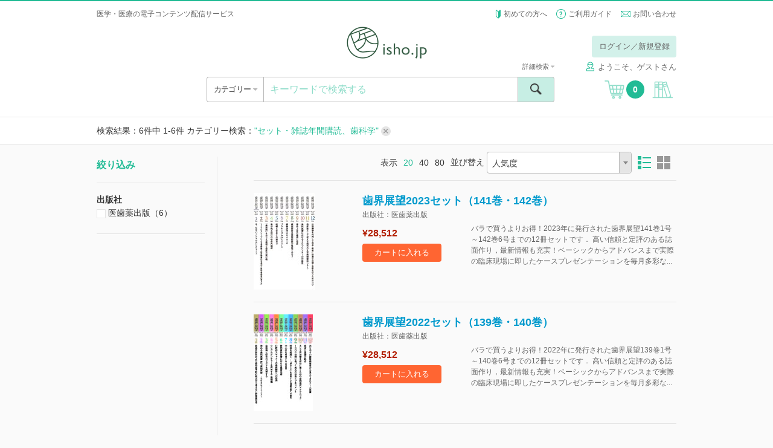

--- FILE ---
content_type: text/css
request_url: https://store.isho.jp/css/style.css?2022022201
body_size: 194624
content:
/* sanitize.css v3.0.0 | CC0 1.0 Public Domain | github.com/10up/sanitize.css */
audio:not([controls]) {
    display: none
}

button {
    overflow: visible;
    -webkit-appearance: button
}

details {
    display: block
}

html {
    -ms-overflow-style: -ms-autohiding-scrollbar;
    overflow-y: scroll;
    -webkit-text-size-adjust: 100%
}

input {
    -webkit-border-radius: 0
}

input[type=button],
input[type=reset],
input[type=submit] {
    -webkit-appearance: button
}

input[type=number] {
    width: auto
}

input[type=search] {
    -webkit-appearance: textfield
}

input[type=search]::-webkit-search-cancel-button,
input[type=search]::-webkit-search-decoration {
    -webkit-appearance: none
}

main {
    display: block
}

pre {
    overflow: auto
}

progress {
    display: inline-block
}

small {
    font-size: 75%
}

summary {
    display: block
}

svg:not(:root) {
    overflow: hidden
}

template {
    display: none
}

textarea {
    overflow: auto
}

[hidden] {
    display: none
}

*,
:before,
:after {
    box-sizing: inherit
}

* {
    font-size: inherit;
    line-height: inherit
}

:before,
:after {
    text-decoration: inherit;
    vertical-align: inherit
}

*,
:before,
:after {
    border-style: solid;
    border-width: 0
}

* {
    background-repeat: no-repeat;
    margin: 0;
    padding: 0
}

:root {
    background-color: #fff;
    box-sizing: border-box;
    color: #000;
    cursor: default;
    font: 100%/1.5 sans-serif;
    text-rendering: optimizeLegibility
}

a {
    text-decoration: none;
    outline: none
}

audio,
canvas,
iframe,
img,
svg,
video {
    vertical-align: middle
}

button,
input,
select,
textarea {
    background-color: transparent
}

button,
input,
select,
textarea {
    color: inherit;
    font-family: inherit;
    font-style: inherit;
    font-weight: inherit
}

button,
[type=button],
[type=date],
[type=datetime],
[type=datetime-local],
[type=email],
[type=month],
[type=number],
[type=password],
[type=reset],
[type=search],
[type=submit],
[type=tel],
[type=text],
[type=time],
[type=url],
[type=week],
select,
textarea {
    min-height: 1.5em
}

code,
kbd,
pre,
samp {
    font-family: monospace, monospace
}

nav ol,
nav ul {
    list-style: none
}

select {
    -moz-appearance: none;
    -webkit-appearance: none
}

select::-ms-expand {
    display: none
}

select::-ms-value {
    color: currentColor
}

table {
    border-collapse: collapse;
    border-spacing: 0
}

textarea {
    resize: vertical
}

::-moz-selection {
    background-color: #b3d4fc;
    color: #4c2b03;
    text-shadow: none
}

::selection {
    background-color: #b3d4fc;
    color: #4c2b03;
    text-shadow: none
}

[aria-busy=true] {
    cursor: progress
}

[aria-controls] {
    cursor: pointer
}

[aria-disabled] {
    cursor: default
}

[hidden][aria-hidden=false] {
    clip: rect(0 0 0 0);
    display: inherit;
    position: absolute
}

[hidden][aria-hidden=false]:focus {
    clip: auto
}
/* 2022.2.18 サブスク申込みボタン追加 */
._sprite-sprite,
.footer__nav__heading:after,
.footer__nav__heading.opened:after,
.footer__nav__item li a:after,
.icon--cart,
.icon--cart-gray,
.icon--search,
.icon--search2,
.icon--balance,
.icon--ballot,
.icon--calendar,
.icon--flag,
.icon--like,
.icon--megaphone,
.icon--person,
.icon--person-woman,
.icon--map,
.icon--basket,
.icon--card,
.icon--store,
.icon--payeasy,
.icon--bank,
.icon--wakaba,
.icon--mail,
.icon--mail-gray-2,
.icon--question,
.icon--question-gray-nocircle,
.icon--cancel,
.icon--bookshelf,
.icon--bookshelf-lg,
.icon--heart,
.icon--list,
.icon--list.active,
.icon--block,
.icon--block.active,
.icon--next,
.icon--prev,
.icon--username,
.breadcrumb-category li:after,
.flow__text,
.flow--2 .flow__text,
.flow--3 .flow__text,
.flow--4 .flow__text,
.detail__action__cart:before,
.detail__action__subsc:before,
.detail__action__browse:before,
.detail__action__sample:before,
.list--menu a:after,
.accordion__toggle,
.accordion.opened .accordion__toggle,
.nav__profile:before,
.nav__bookshelf:before,
.nav__help:before,
.nav__inquiry:before,
.category__level1 a:after,
.category__level2 ul a:after,
.category__prev:before {
    background-image: url(../img/_sprite-se792297057.png);
    background-repeat: no-repeat
}

:root {
    font-size: 16px;
    background-color: #fafafa;
    height: 100%
}

body {
    font-family: "Noto Sans CJK JP", "モトヤLシーダ3等幅", MotoyaLCedar, "ヒラギノ角ゴ ProN", "Hiragino Kaku Gothic ProN", "メイリオ", Meiryo, sans-serif;
    font-size: .8125rem;
    line-height: 1.5;
    color: #333;
    position: relative
}

@media print,
screen and (min-width:737px) {
    body {
        font-family: "ヒラギノ角ゴ ProN", "Hiragino Kaku Gothic ProN", "メイリオ", Meiryo, sans-serif;
        font-size: .875rem;
        line-height: 1.75;
        min-width: 980px
    }
}

body.footer-none {
    padding-bottom: 40px
}

body.footer-simple {
    min-height: 100%
}

img {
    max-width: 100%;
    height: auto;
    vertical-align: middle
}

a {
    color: #009acd;
    text-decoration: none
}

@media print,
screen and (min-width:737px) {
    a:hover {
        color: #ff6532;
        text-decoration: underline
    }
}

.container {
    padding-left: 10px;
    padding-right: 10px
}

@media print,
screen and (min-width:737px) {
    .container {
        width: 980px;
        margin-left: auto;
        margin-right: auto
    }
}

@media only screen and (max-width:736px) {
    .container--sp-fullwidth {
        width: 100%;
        padding-left: 0;
        padding-right: 0
    }
}

@media print,
screen and (min-width:737px) {
    .container--pc-fullwidth {
        width: 100%;
        padding-left: 0;
        padding-right: 0
    }
}

.grid__row {
    *zoom: 1
}

.grid__row:after {
    content: "";
    display: table;
    clear: both
}

.grid__col {
    display: block;
    float: left;
    width: 100%
}

.grid--reverse .grid__col {
    float: right
}

.grid__col--fix.grid__col--gutters {
    margin-left: 2%
}

.grid__col--fix.grid__col--gutters:first-child {
    margin-left: 0
}

.grid__col--fix.grid__col--offset {
    min-height: 1px
}

.grid--reverse .grid__col--gutters {
    margin-left: 0;
    margin-right: 2%
}

.grid--reverse .grid__col--gutters:last-child {
    margin-right: 0
}

@media print,
screen and (min-width:737px) {
    .grid__col--gutters {
        margin-left: 2%
    }

    .grid__col--gutters:first-child {
        margin-left: 0
    }

    .grid--reverse .grid__col--gutters {
        margin-left: 0;
        margin-right: 2%
    }

    .grid--reverse .grid__col--gutters:last-child {
        margin-right: 0
    }
}

.grid__col--fix.grid__col--span1 {
    width: 4.1666666667%
}

.grid__col--fix.grid__col--gutters.grid__col--span1 {
    width: 2.25%
}

.grid__col--fix.grid__col--span2 {
    width: 8.3333333333%
}

.grid__col--fix.grid__col--gutters.grid__col--span2 {
    width: 6.5%
}

.grid__col--fix.grid__col--span3 {
    width: 12.5%
}

.grid__col--fix.grid__col--gutters.grid__col--span3 {
    width: 10.75%
}

.grid__col--fix.grid__col--span4 {
    width: 16.6666666667%
}

.grid__col--fix.grid__col--gutters.grid__col--span4 {
    width: 15%
}

.grid__col--fix.grid__col--span5 {
    width: 20.8333333333%
}

.grid__col--fix.grid__col--gutters.grid__col--span5 {
    width: 19.25%
}

.grid__col--fix.grid__col--span6 {
    width: 25%
}

.grid__col--fix.grid__col--gutters.grid__col--span6 {
    width: 23.5%
}

.grid__col--fix.grid__col--span7 {
    width: 29.1666666667%
}

.grid__col--fix.grid__col--gutters.grid__col--span7 {
    width: 27.75%
}

.grid__col--fix.grid__col--span8 {
    width: 33.3333333333%
}

.grid__col--fix.grid__col--gutters.grid__col--span8 {
    width: 32%
}

.grid__col--fix.grid__col--span9 {
    width: 37.5%
}

.grid__col--fix.grid__col--gutters.grid__col--span9 {
    width: 36.25%
}

.grid__col--fix.grid__col--span10 {
    width: 41.6666666667%
}

.grid__col--fix.grid__col--gutters.grid__col--span10 {
    width: 40.5%
}

.grid__col--fix.grid__col--span11 {
    width: 45.8333333333%
}

.grid__col--fix.grid__col--gutters.grid__col--span11 {
    width: 44.75%
}

.grid__col--fix.grid__col--span12 {
    width: 50%
}

.grid__col--fix.grid__col--gutters.grid__col--span12 {
    width: 49%
}

.grid__col--fix.grid__col--span13 {
    width: 54.1666666667%
}

.grid__col--fix.grid__col--gutters.grid__col--span13 {
    width: 53.25%
}

.grid__col--fix.grid__col--span14 {
    width: 58.3333333333%
}

.grid__col--fix.grid__col--gutters.grid__col--span14 {
    width: 57.5%
}

.grid__col--fix.grid__col--span15 {
    width: 62.5%
}

.grid__col--fix.grid__col--gutters.grid__col--span15 {
    width: 61.75%
}

.grid__col--fix.grid__col--span16 {
    width: 66.6666666667%
}

.grid__col--fix.grid__col--gutters.grid__col--span16 {
    width: 66%
}

.grid__col--fix.grid__col--span17 {
    width: 70.8333333333%
}

.grid__col--fix.grid__col--gutters.grid__col--span17 {
    width: 70.25%
}

.grid__col--fix.grid__col--span18 {
    width: 75%
}

.grid__col--fix.grid__col--gutters.grid__col--span18 {
    width: 74.5%
}

.grid__col--fix.grid__col--span19 {
    width: 79.1666666667%
}

.grid__col--fix.grid__col--gutters.grid__col--span19 {
    width: 78.75%
}

.grid__col--fix.grid__col--span20 {
    width: 83.3333333333%
}

.grid__col--fix.grid__col--gutters.grid__col--span20 {
    width: 83%
}

.grid__col--fix.grid__col--span21 {
    width: 87.5%
}

.grid__col--fix.grid__col--gutters.grid__col--span21 {
    width: 87.25%
}

.grid__col--fix.grid__col--span22 {
    width: 91.6666666667%
}

.grid__col--fix.grid__col--gutters.grid__col--span22 {
    width: 91.5%
}

.grid__col--fix.grid__col--span23 {
    width: 95.8333333333%
}

.grid__col--fix.grid__col--gutters.grid__col--span23 {
    width: 95.75%
}

.grid__col--fix.grid__col--span24 {
    width: 100%
}

.grid__col--fix.grid__col--gutters.grid__col--span24 {
    width: 100%
}

@media print,
screen and (min-width:737px) {
    .grid__col--span1 {
        width: 4.1666666667%
    }

    .grid__col--gutters.grid__col--span1 {
        width: 2.25%
    }

    .grid__col--offset {
        min-height: 1px
    }

    .grid__col--span2 {
        width: 8.3333333333%
    }

    .grid__col--gutters.grid__col--span2 {
        width: 6.5%
    }

    .grid__col--offset {
        min-height: 1px
    }

    .grid__col--span3 {
        width: 12.5%
    }

    .grid__col--gutters.grid__col--span3 {
        width: 10.75%
    }

    .grid__col--offset {
        min-height: 1px
    }

    .grid__col--span4 {
        width: 16.6666666667%
    }

    .grid__col--gutters.grid__col--span4 {
        width: 15%
    }

    .grid__col--offset {
        min-height: 1px
    }

    .grid__col--span5 {
        width: 20.8333333333%
    }

    .grid__col--gutters.grid__col--span5 {
        width: 19.25%
    }

    .grid__col--offset {
        min-height: 1px
    }

    .grid__col--span6 {
        width: 25%
    }

    .grid__col--gutters.grid__col--span6 {
        width: 23.5%
    }

    .grid__col--offset {
        min-height: 1px
    }

    .grid__col--span7 {
        width: 29.1666666667%
    }

    .grid__col--gutters.grid__col--span7 {
        width: 27.75%
    }

    .grid__col--offset {
        min-height: 1px
    }

    .grid__col--span8 {
        width: 33.3333333333%
    }

    .grid__col--gutters.grid__col--span8 {
        width: 32%
    }

    .grid__col--offset {
        min-height: 1px
    }

    .grid__col--span9 {
        width: 37.5%
    }

    .grid__col--gutters.grid__col--span9 {
        width: 36.25%
    }

    .grid__col--offset {
        min-height: 1px
    }

    .grid__col--span10 {
        width: 41.6666666667%
    }

    .grid__col--gutters.grid__col--span10 {
        width: 40.5%
    }

    .grid__col--offset {
        min-height: 1px
    }

    .grid__col--span11 {
        width: 45.8333333333%
    }

    .grid__col--gutters.grid__col--span11 {
        width: 44.75%
    }

    .grid__col--offset {
        min-height: 1px
    }

    .grid__col--span12 {
        width: 50%
    }

    .grid__col--gutters.grid__col--span12 {
        width: 49%
    }

    .grid__col--offset {
        min-height: 1px
    }

    .grid__col--span13 {
        width: 54.1666666667%
    }

    .grid__col--gutters.grid__col--span13 {
        width: 53.25%
    }

    .grid__col--offset {
        min-height: 1px
    }

    .grid__col--span14 {
        width: 58.3333333333%
    }

    .grid__col--gutters.grid__col--span14 {
        width: 57.5%
    }

    .grid__col--offset {
        min-height: 1px
    }

    .grid__col--span15 {
        width: 62.5%
    }

    .grid__col--gutters.grid__col--span15 {
        width: 61.75%
    }

    .grid__col--offset {
        min-height: 1px
    }

    .grid__col--span16 {
        width: 66.6666666667%
    }

    .grid__col--gutters.grid__col--span16 {
        width: 66%
    }

    .grid__col--offset {
        min-height: 1px
    }

    .grid__col--span17 {
        width: 70.8333333333%
    }

    .grid__col--gutters.grid__col--span17 {
        width: 70.25%
    }

    .grid__col--offset {
        min-height: 1px
    }

    .grid__col--span18 {
        width: 75%
    }

    .grid__col--gutters.grid__col--span18 {
        width: 74.5%
    }

    .grid__col--offset {
        min-height: 1px
    }

    .grid__col--span19 {
        width: 79.1666666667%
    }

    .grid__col--gutters.grid__col--span19 {
        width: 78.75%
    }

    .grid__col--offset {
        min-height: 1px
    }

    .grid__col--span20 {
        width: 83.3333333333%
    }

    .grid__col--gutters.grid__col--span20 {
        width: 83%
    }

    .grid__col--offset {
        min-height: 1px
    }

    .grid__col--span21 {
        width: 87.5%
    }

    .grid__col--gutters.grid__col--span21 {
        width: 87.25%
    }

    .grid__col--offset {
        min-height: 1px
    }

    .grid__col--span22 {
        width: 91.6666666667%
    }

    .grid__col--gutters.grid__col--span22 {
        width: 91.5%
    }

    .grid__col--offset {
        min-height: 1px
    }

    .grid__col--span23 {
        width: 95.8333333333%
    }

    .grid__col--gutters.grid__col--span23 {
        width: 95.75%
    }

    .grid__col--offset {
        min-height: 1px
    }

    .grid__col--span24 {
        width: 100%
    }

    .grid__col--gutters.grid__col--span24 {
        width: 100%
    }

    .grid__col--offset {
        min-height: 1px
    }
}

.column-account,
.register-3__column {
    margin-bottom: 20px
}

.column-account:last-child,
.register-3__column:last-child {
    margin-bottom: 0
}

@media print,
screen and (min-width:737px) {

    .column-account,
    .register-3__column {
        margin-bottom: 40px;
        overflow: hidden
    }

    .column-account__left,
    .register-3__column__left {
        font-size: 1rem;
        width: 269px;
        padding-left: 20px;
        padding-right: 50px;
        float: left
    }

    .column-account__right,
    .register-3__column__right {
        width: 569px;
        float: right
    }
}

.header {
    background-color: #fff;
    padding-bottom: 20px
}

@media print,
screen and (min-width:737px) {
    .header {
        padding-bottom: 24px
    }
}

@media print,
screen and (min-width:737px) {
    .header__top {
        width: 980px;
        height: 32px;
        padding-left: 10px;
        padding-right: 10px;
        margin-left: auto;
        margin-right: auto;
        margin-bottom: 10px;
        display: -webkit-box;
        display: -webkit-flex;
        display: -ms-flexbox;
        display: flex;
        -webkit-box-align: end;
        -webkit-align-items: flex-end;
        -ms-flex-align: end;
        align-items: flex-end;
        -webkit-box-pack: justify;
        -webkit-justify-content: space-between;
        -ms-flex-pack: justify;
        justify-content: space-between
    }
}

.header__info {
    border-bottom: 2px solid #e5e5e5;
    padding-left: 10px;
    padding-right: 10px;
    margin-bottom: 5px
}

@media print,
screen and (min-width:737px) {
    .header__info {
        border-bottom: 0;
        padding-left: 0;
        padding-right: 0;
        margin-bottom: 0
    }
}

.header__info--default h1,
.header__info--default p {
    font-size: .625rem;
    line-height: 20px;
    height: 20px;
    color: #666
}

.header__info--default h1 {
    font-weight: 400
}

@media print,
screen and (min-width:737px) {

    .header__info--default h1,
    .header__info--default p {
        font-size: .75rem;
        line-height: 1.75;
        height: auto
    }
}

.header__info--loggedin {
    padding-top: 2px;
    padding-bottom: 2px;
    overflow: hidden
}

@media print,
screen and (min-width:737px) {
    .header__info--loggedin {
        height: 32px;
        border: 1px solid #bbb;
        border-radius: 0 0 4px 4px;
        border-top-width: 0;
        padding-top: 0;
        padding-bottom: 0;
        display: -webkit-box;
        display: -webkit-flex;
        display: -ms-flexbox;
        display: flex;
        -webkit-box-align: center;
        -webkit-align-items: center;
        -ms-flex-align: center;
        align-items: center
    }
}

.header__info--loggedin__heading {
    font-size: .5rem;
    color: #21bb95;
    line-height: 16px;
    height: 16px;
    border-right: 1px solid #e5e5e5;
    padding-right: 5px;
    float: left
}

@media print,
screen and (min-width:737px) {
    .header__info--loggedin__heading {
        font-size: .625rem;
        line-height: 1.25;
        height: auto;
        border-right: 0;
        padding-left: 10px;
        padding-right: 10px;
        float: none
    }

    .header__info--loggedin__heading span {
        display: block
    }
}

.header__info--loggedin__content {
    font-size: .625rem;
    color: #666;
    line-height: 16px;
    height: 16px;
    padding-left: 5px;
    float: left
}

@media print,
screen and (min-width:737px) {
    .header__info--loggedin__content {
        font-size: .8125rem;
        color: #333;
        line-height: 31px;
        height: 31px;
        border-left: 1px solid #bbb;
        padding-left: 10px;
        padding-right: 10px;
        float: none
    }
}

.header__subnav {
    display: none
}

@media print,
screen and (min-width:737px) {
    .header__subnav {
        list-style: none;
        overflow: hidden;
        display: block
    }

    .header__subnav li {
        margin-left: 15px;
        float: left
    }

    .header__subnav li a {
        font-size: .75rem;
        color: #666
    }
}

.header__main {
    margin-bottom: 20px;
    position: relative
}

@media print,
screen and (min-width:737px) {
    .header__main {
        margin-bottom: 30px
    }
}

.header__logo {
    width: 100px;
    margin-left: auto;
    margin-right: auto
}

@media print,
screen and (min-width:737px) {
    .header__logo {
        width: 133px
    }
}

.header__open-nav {
    width: 30px;
    height: 30px;
    display: block;
    margin-top: -15px;
    position: absolute;
    top: 50%;
    left: 0
}

.header__open-nav div,
.header__open-nav span {
    display: block
}

.header__open-nav div {
    width: 20px;
    height: 17px;
    margin: 7px 5px 6px 5px;
    position: relative
}

.header__open-nav div span {
    width: 100%;
    height: 3px;
    background-color: #90ddca;
    position: absolute;
    left: 0
}

.header__open-nav div span:nth-of-type(1) {
    top: 0
}

.header__open-nav div span:nth-of-type(2) {
    top: 7px
}

.header__open-nav div span:nth-of-type(3) {
    bottom: 0
}

@media print,
screen and (min-width:737px) {
    .header__open-nav {
        display: none
    }
}

.header__cart,
.header__bookshelf {
    margin-top: -13px;
    display: inline-block;
    position: absolute;
    top: 50%;
    right: 0
}

.header__cart__count,
.header__bookshelf__count {
    font-weight: 700;
    color: #fff;
    text-align: center;
    line-height: 20px;
    min-width: 20px;
    height: 20px;
    background-color: #21bb95;
    border-radius: 10px;
    padding: 0 3px;
    margin-left: 3px;
    display: inline-block
}

@media print,
screen and (min-width:737px) {

    .header__cart,
    .header__bookshelf {
        color: #666;
        height: 40px;
        border: 1px solid transparent;
        border-radius: 4px;
        margin-top: 0;
        display: -webkit-box;
        display: -webkit-flex;
        display: -ms-flexbox;
        display: flex;
        -webkit-box-align: center;
        -webkit-align-items: center;
        -ms-flex-align: center;
        align-items: center;
        -webkit-box-pack: center;
        -webkit-justify-content: center;
        -ms-flex-pack: center;
        justify-content: center;
        position: static
    }

    .header__cart:hover,
    .header__bookshelf:hover {
        color: #666;
        text-decoration: none;
        background-color: #e8f8f4;
        border-color: #c7eee4
    }

    .header__cart__count,
    .header__bookshelf__count {
        font-size: .875rem;
        line-height: 30px;
        min-width: 30px;
        height: 30px;
        border-radius: 15px
    }
}

@media print,
screen and (min-width:737px) {
    .header__cart {
        width: 80px
    }
}

.header__bookshelf {
    display: none
}

@media print,
screen and (min-width:737px) {
    .header__bookshelf {
        width: 46px;
        display: -webkit-box;
        display: -webkit-flex;
        display: -ms-flexbox;
        display: flex
    }
}

.header__username {
    display: none
}

@media print,
screen and (min-width:737px) {
    .header__username {
        font-size: .8125rem;
        color: #666;
        text-align: right;
        display: inline-block;
        position: absolute;
        bottom: -25px;
        right: 0
    }

    .header__username a {
        color: #666
    }

    .header__username a:hover {
        color: #666
    }
}

.header__ui:not(:last-child) {
    margin-bottom: 20px
}

@media print,
screen and (min-width:737px) {
    .header__ui {
        display: -webkit-box;
        display: -webkit-flex;
        display: -ms-flexbox;
        display: flex;
        -webkit-box-align: center;
        -webkit-align-items: center;
        -ms-flex-align: center;
        align-items: center
    }

    .header__ui:not(:last-child) {
        margin-bottom: 0
    }
}

.header__ui__category {
    line-height: 30px;
    height: 30px;
    overflow: hidden
}

.header__ui__category__inner {
    float: left
}

.header__ui__category__inner a {
    font-weight: 700;
    color: #333
}

.header__ui__category__inner a .fa:after {
    content: "\f0da"
}

.header__ui__category__search {
    float: right
}

.header__ui__category__search a {
    color: #333
}

@media print,
screen and (min-width:737px) {
    .header__ui__category {
        line-height: 1;
        width: 94px;
        height: 42px;
        border: 1px solid #bbb;
        border-right: 0;
        border-radius: 4px 0 0 4px;
        margin-left: 182px
    }

    .header__ui__category__inner {
        float: none
    }

    .header__ui__category__inner a {
        font-size: .8125rem;
        font-weight: 400;
        letter-spacing: -.05em;
        line-height: 40px;
        text-align: center;
        height: 40px;
        display: block
    }

    .header__ui__category__inner a .fa:after {
        content: "\f0d7"
    }

    .header__ui__category__inner a:hover {
        color: #666;
        text-decoration: none;
        background-color: #e8f8f4
    }

    .header__ui__category__search {
        display: none
    }
}

.header__login__btn .btn {
    font-size: .9375rem;
    height: 40px
}

.header__login__first {
    line-height: 1;
    text-align: center;
    padding-top: 10px
}

.header__login__first a {
    font-weight: 700;
    color: #333
}

@media print,
screen and (min-width:737px) {
    .header__login {
        position: absolute;
        top: 15px;
        right: 0
    }

    .header__login__btn .btn {
        font-size: .8125rem;
        width: 140px;
        height: 36px;
        -webkit-box-pack: center;
        -webkit-justify-content: center;
        -ms-flex-pack: center;
        justify-content: center;
        padding: 0
    }
}

.header__carenet {
        position: absolute;
        top: 5px;
        right: 0
}

.header__carenet__icon{
    margin-right:0.3rem;
}

@media print,
screen and (max-width:737px) {
    .header__carenet {
        position: absolute;
        top: 40px;
        height:24px;
        right: 0;
    }
    .header__carenet__icon{
        width:16px;
        height:16px;
        margin-right:0.3rem;
    }
}


body.header-bordered .header {
    border-bottom: 1px solid #e5e5e5
}

.header-simple {
    background-color: #fff;
    height: 41px;
    border-bottom: 1px solid #e5e5e5;
    padding-top: 7px
}

@media print,
screen and (min-width:737px) {
    .header-simple {
        height: 101px;
        padding-top: 21px
    }
}

.header-simple__logo {
    width: 66px;
    margin-left: auto;
    margin-right: auto
}

@media print,
screen and (min-width:737px) {
    .header-simple__logo {
        width: 133px
    }
}

.footer {
    margin-top: 40px
}

@media print,
screen and (min-width:737px) {
    .footer {
        position: relative
    }
}

.footer--simple {
    width: 100%;
    position: absolute;
    bottom: 0
}

@media print,
screen and (min-width:737px) {
    .footer__nav {
        border-top: 1px solid #e5e5e5;
        padding: 15px 20px;
        display: -webkit-box;
        display: -webkit-flex;
        display: -ms-flexbox;
        display: flex
    }
}

.footer__nav__content {
    border: 1px solid #bbb;
    border-width: 1px 0 0 0
}

.footer__nav__content:last-child {
    border-bottom-width: 1px
}

@media print,
screen and (min-width:737px) {
    .footer__nav__content {
        border: 0
    }

    .footer__nav__content--app {
        width: 215px;
        padding-right: 60px
    }

    .footer__nav__content--category {
        width: 325px
    }

    .footer__nav__content--account {
        width: 215px
    }

    .footer__nav__content--about {
        width: 165px
    }
}

.footer__nav__heading {
    font-size: .9375rem;
    line-height: 1.25;
    color: #666;
    font-weight: 400;
    background-color: #e5e5e5;
    height: 45px;
    padding-left: 10px;
    padding-right: 45px;
    display: -webkit-box;
    display: -webkit-flex;
    display: -ms-flexbox;
    display: flex;
    -webkit-box-align: center;
    -webkit-align-items: center;
    -ms-flex-align: center;
    align-items: center;
    position: relative;
    cursor: pointer
}

.footer__nav__heading:after {
    content: "";
    background-position: 0 -2234px;
    background-size: 157px 1322px;
    width: 15px;
    height: 16px;
    background-position: 0 -1095px;
    position: absolute;
    top: 50%;
    right: 20px;
    -webkit-transform: translate(0, -50%);
    -ms-transform: translate(0, -50%);
    transform: translate(0, -50%)
}

.footer__nav__heading.opened:after {
    background-position: 0 -1925px;
    background-size: 157px 1322px;
    width: 15px;
    height: 15px;
    background-position: 0 -944px
}

@media print,
screen and (min-width:737px) {
    .footer__nav__heading {
        font-size: .75rem;
        font-weight: 700;
        line-height: 1.75;
        background-color: transparent;
        padding-left: 0;
        padding-right: 0;
        height: auto;
        cursor: default
    }

    .footer__nav__heading:after {
        display: none
    }
}

.footer__nav__item {
    list-style: none;
    display: none
}

@media print,
screen and (min-width:737px) {
    .footer__nav__item {
        display: block
    }
}

@media print,
screen and (min-width:737px) {
    .footer__nav__item--column {
        -webkit-column-count: 2;
        -moz-column-count: 2;
        column-count: 2;
        -webkit-column-gap: 20px;
        -moz-column-gap: 20px;
        column-gap: 20px
    }
}

.footer__nav__item li {
    background-color: #e5e5e5;
    border: 1px solid #dadada;
    border-width: 1px 0 0 0
}

@media print,
screen and (min-width:737px) {
    .footer__nav__item li {
        background-color: transparent;
        border: 0
    }
}

.footer__nav__item li a {
    font-size: .9375rem;
    line-height: 1.25;
    color: #666;
    height: 45px;
    padding-left: 20px;
    padding-right: 45px;
    display: -webkit-box;
    display: -webkit-flex;
    display: -ms-flexbox;
    display: flex;
    -webkit-box-align: center;
    -webkit-align-items: center;
    -ms-flex-align: center;
    align-items: center;
    position: relative
}

.footer__nav__item li a:after {
    content: "";
    background-position: 0 -70px;
    background-size: 160px 1348px;
    width: 10px;
    height: 16px;
    background-position: 0 -35px;
    position: absolute;
    top: 50%;
    right: 20px;
    -webkit-transform: translate(0, -50%);
    -ms-transform: translate(0, -50%);
    transform: translate(0, -50%)
}

@media print,
screen and (min-width:737px) {
    .footer__nav__item li a {
        font-size: .75rem;
        line-height: 2;
        height: auto;
        padding-left: 0;
        padding-right: 0;
        display: inline
    }

    .footer__nav__item li a.footer__nav__item__app-ios,
    .footer__nav__item li a.footer__nav__item__app-android {
        width: 155px;
        height: 48px;
        margin-bottom: 15px;
        display: block
    }

    .footer__nav__item li a.footer__nav__item__app-ios span,
    .footer__nav__item li a.footer__nav__item__app-android span {
        display: none
    }

    .footer__nav__item li a.footer__nav__item__app-ios {
        background: url(../img/app-ios.png)
    }

    .footer__nav__item li a.footer__nav__item__app-android {
        background: url(../img/app-android.png)
    }

    .footer__nav__item li a:after {
        display: none
    }
}

.footer__serial {
    margin-top: 10px
}

.footer__serial h3 {
    font-size: .75rem;
    font-weight: 400;
    color: #666;
    margin-bottom: 5px
}

@media print,
screen and (min-width:737px) {
    .footer__serial .btn {
        height: 30px
    }
}

.footer__sns {
    text-align: right;
    margin-top: 10px;
    margin-bottom: 10px;
    display: block
}

.footer__sns li {
    display: inline-block
}

@media print,
screen and (min-width:737px) {
    .footer__sns {
        margin: 0;
        position: absolute;
        bottom: 15px;
        right: 20px
    }

    .footer__sns a:hover {
        opacity: .75
    }
}

.footer__last {
    background-color: #fff;
    border-top: 1px solid #e5e5e5;
    padding-top: 15px;
    padding-bottom: 15px
}

.footer__last__nav {
    letter-spacing: -.4em
}

.footer__last__nav li {
    font-size: .6875rem;
    line-height: 2;
    letter-spacing: normal;
    display: inline-block
}

.footer__last__nav li a {
    color: #666;
    display: inline-block
}

.footer__last__nav li:not(:last-child):after {
    content: "｜";
    color: #bbb;
    padding-left: .25em;
    padding-right: .25em;
    display: inline-block
}

.footer__last__copyright small {
    font-family: Courier, sans-serif;
    font-size: .5625rem;
    letter-spacing: -.01em;
    color: #999
}

@media print,
screen and (min-width:737px) {
    .footer__last {
        padding-top: 0;
        padding-bottom: 0
    }

    .footer__last .container {
        height: 45px;
        display: -webkit-box;
        display: -webkit-flex;
        display: -ms-flexbox;
        display: flex;
        -webkit-box-align: center;
        -webkit-align-items: center;
        -ms-flex-align: center;
        align-items: center;
        -webkit-box-pack: justify;
        -webkit-justify-content: space-between;
        -ms-flex-pack: justify;
        justify-content: space-between
    }

    .footer__last__nav {
        font-size: .625rem;
        line-height: 1;
        -webkit-box-flex: 1;
        -webkit-flex: 1 0 auto;
        -ms-flex: 1 0 auto;
        flex: 1 0 auto
    }

    .footer__last__copyright {
        line-height: 1
    }

    .footer__last__copyright small {
        font-size: .625rem;
        vertical-align: top
    }
}

.icon {
    line-height: 1;
    display: inline-block;
    vertical-align: -.25em
}

.icon span {
    display: none
}

.icon--vam {
    vertical-align: middle
}

.icon--va15 {
    vertical-align: -.15em
}

.icon--cart {
    background-position: 0 -856px;
    background-size: 80px 674px;
    width: 27px;
    height: 26px;
    background-position: 0 -214px;
    vertical-align: middle
}

@media print,
screen and (min-width:737px) {
    .icon--cart {
        background-size: 96px 809px;
        width: 33px;
        height: 31px;
        background-position: 0 -257px
    }
}

.icon--cart-gray {
    background-position: 0 -734px;
    background-size: 160px 1348px;
    width: 21px;
    height: 21px;
    background-position: 0 -367px
}

@media print,
screen and (min-width:737px) {
    .icon--cart-gray {
        background-size: 224px 1888px;
        width: 30px;
        height: 30px;
        background-position: 0 -514px
    }
}

.icon--search {
    background-position: 0 -2441px;
    background-size: 164px 1375px;
    width: 19px;
    height: 19px;
    background-position: 0 -1245px
}

.icon--search2 {
    background-position: 0 -2487px;
    background-size: 213px 1793px;
    width: 24px;
    height: 24px;
    background-position: 0 -1654px
}

.icon--balance {
    background-position: 0 -112px;
    background-size: 160px 1348px;
    width: 21px;
    height: 21px;
    background-position: 0 -56px
}

@media print,
screen and (min-width:737px) {
    .icon--balance {
        background-size: 215px 1807px;
        width: 29px;
        height: 29px;
        background-position: 0 -76px
    }
}

.icon--ballot {
    background-position: 0 -164px;
    background-size: 160px 1348px;
    width: 21px;
    height: 21px;
    background-position: 0 -82px
}

@media print,
screen and (min-width:737px) {
    .icon--ballot {
        background-size: 215px 1807px;
        width: 29px;
        height: 29px;
        background-position: 0 -110px
    }
}

.icon--calendar {
    background-position: 0 -604px;
    background-size: 160px 1348px;
    width: 21px;
    height: 21px;
    background-position: 0 -302px
}

@media print,
screen and (min-width:737px) {
    .icon--calendar {
        background-size: 215px 1807px;
        width: 29px;
        height: 29px;
        background-position: 0 -405px
    }
}

.icon--flag {
    background-position: 0 -967px;
    background-size: 160px 1348px;
    width: 21px;
    height: 21px;
    background-position: 0 -484px
}

@media print,
screen and (min-width:737px) {
    .icon--flag {
        background-size: 215px 1807px;
        width: 29px;
        height: 29px;
        background-position: 0 -648px
    }
}

.icon--like {
    background-position: 0 -1510px;
    background-size: 160px 1348px;
    width: 21px;
    height: 21px;
    background-position: 0 -755px
}

@media print,
screen and (min-width:737px) {
    .icon--like {
        background-size: 215px 1807px;
        width: 29px;
        height: 29px;
        background-position: 0 -1012px
    }
}

.icon--megaphone {
    background-position: 0 -1803px;
    background-size: 160px 1348px;
    width: 21px;
    height: 21px;
    background-position: 0 -902px;
    vertical-align: -.4em
}

@media print,
screen and (min-width:737px) {
    .icon--megaphone {
        background-size: 215px 1807px;
        width: 29px;
        height: 29px;
        background-position: 0 -1209px
    }
}

.icon--person {
    background-position: 0 -2094px;
    background-size: 112px 944px;
    width: 21px;
    height: 21px;
    background-position: 0 -733px
}

@media print,
screen and (min-width:737px) {
    .icon--person {
        background-size: 144px 1214px;
        width: 27px;
        height: 27px;
        background-position: 0 -943px
    }
}

.icon--person-woman {
    background-position: 0 -2042px;
    background-size: 160px 1348px;
    width: 21px;
    height: 21px;
    background-position: 0 -1021px
}

@media print,
screen and (min-width:737px) {
    .icon--person-woman {
        background-size: 320px 2696px;
        width: 42px;
        height: 42px;
        background-position: 0 -2042px
    }
}

.icon--map {
    background-position: 0 -1755px;
    background-size: 160px 1348px;
    width: 19px;
    height: 19px;
    background-position: 0 -878px
}

@media print,
screen and (min-width:737px) {
    .icon--map {
        background-size: 212px 1780px;
        width: 26px;
        height: 26px;
        background-position: 0 -1159px
    }
}

.icon--basket {
    background-position: 0 -268px;
    background-size: 160px 1348px;
    width: 21px;
    height: 21px;
    background-position: 0 -134px
}

@media print,
screen and (min-width:737px) {
    .icon--basket {
        background-size: 215px 1807px;
        width: 29px;
        height: 29px;
        background-position: 0 -180px
    }
}

.icon--card {
    background-position: 0 -682px;
    background-size: 160px 1348px;
    width: 21px;
    height: 21px;
    background-position: 0 -341px
}

@media print,
screen and (min-width:737px) {
    .icon--card {
        background-size: 320px 2696px;
        width: 42px;
        height: 42px;
        background-position: 0 -682px
    }
}

.icon--store {
    background-position: 0 -2533px;
    background-size: 160px 1348px;
    width: 21px;
    height: 21px;
    background-position: 0 -1267px
}

@media print,
screen and (min-width:737px) {
    .icon--store {
        background-size: 320px 2696px;
        width: 42px;
        height: 42px;
        background-position: 0 -2533px
    }
}

.icon--payeasy {
    background-position: 0 -1990px;
    background-size: 160px 1348px;
    width: 21px;
    height: 21px;
    background-position: 0 -995px
}

@media print,
screen and (min-width:737px) {
    .icon--payeasy {
        background-size: 320px 2696px;
        width: 42px;
        height: 42px;
        background-position: 0 -1990px
    }
}

.icon--bank {
    background-position: 0 -216px;
    background-size: 160px 1348px;
    width: 21px;
    height: 21px;
    background-position: 0 -108px
}

@media print,
screen and (min-width:737px) {
    .icon--bank {
        background-size: 320px 2696px;
        width: 42px;
        height: 42px;
        background-position: 0 -216px
    }
}

.icon--wakaba {
    background-position: 0 -2681px;
    background-size: 320px 2696px;
    width: 10px;
    height: 15px;
    background-position: 0 -2681px
}

.icon--mail {
    background-position: 0 -1735px;
    background-size: 320px 2696px;
    width: 16px;
    height: 10px;
    background-position: 0 -1735px
}

.icon--mail-gray-2 {
    background-position: 0 -1626px;
    background-size: 160px 1348px;
    width: 19px;
    height: 15px;
    background-position: 0 -813px;
    vertical-align: -.1em
}

@media print,
screen and (min-width:737px) {
    .icon--mail-gray-2 {
        background-size: 224px 1888px;
        width: 26px;
        height: 21px;
        background-position: 0 -1139px;
        vertical-align: -.15em
    }
}

.icon--question {
    background-position: 0 -2415px;
    background-size: 320px 2696px;
    width: 16px;
    height: 16px;
    background-position: 0 -2415px
}

.icon--question-gray-nocircle {
    background-position: 0 -2299px;
    background-size: 164px 1375px;
    width: 11px;
    height: 19px;
    background-position: 0 -1173px
}

@media print,
screen and (min-width:737px) {
    .icon--question-gray-nocircle {
        background-size: 224px 1888px;
        width: 14px;
        height: 26px;
        background-position: 0 -1610px;
        vertical-align: -.2em
    }
}

.icon--cancel {
    background-position: 0 -656px;
    background-size: 320px 2696px;
    width: 16px;
    height: 16px;
    background-position: 0 -656px
}

.icon--bookshelf {
    background-position: 0 -524px;
    background-size: 160px 1348px;
    width: 35px;
    height: 35px;
    background-position: 0 -262px
}

.icon--bookshelf-lg {
    background-position: 0 -524px;
    background-size: 256px 2157px;
    width: 56px;
    height: 56px;
    background-position: 0 -420px
}

.icon--heart {
    background-position: 0 -1435px;
    background-size: 164px 1375px;
    width: 36px;
    height: 34px;
    background-position: 0 -732px;
    vertical-align: -.4em
}

@media print,
screen and (min-width:737px) {
    .icon--heart {
        background-size: 244px 2049px;
        width: 54px;
        height: 50px;
        background-position: 0 -1091px
    }
}

.icon--list {
    background-position: 0 -1594px;
    background-size: 320px 2696px;
    width: 22px;
    height: 22px;
    background-position: 0 -1594px
}

.icon--list.active {
    background-position: 0 -1562px;
    background-size: 320px 2696px;
    width: 22px;
    height: 22px;
    background-position: 0 -1562px
}

.icon--block {
    background-position: 0 -352px;
    background-size: 320px 2696px;
    width: 22px;
    height: 22px;
    background-position: 0 -352px
}

.icon--block.active {
    background-position: 0 -320px;
    background-size: 320px 2696px;
    width: 22px;
    height: 22px;
    background-position: 0 -320px
}

.icon--next {
    background-position: 0 -1965px;
    background-size: 320px 2696px;
    width: 9px;
    height: 15px;
    background-position: 0 -1965px
}

.icon--prev {
    background-position: 0 -2274px;
    background-size: 320px 2696px;
    width: 9px;
    height: 15px;
    background-position: 0 -2274px
}

.icon--username {
    background-position: 0 -2655px;
    background-size: 320px 2696px;
    width: 15px;
    height: 16px;
    background-position: 0 -2655px
}

.btn-centering>div,
.register__btn>div {
    margin-bottom: 20px
}

.btn-centering>div:last-child,
.register__btn>div:last-child {
    margin-bottom: 0
}

@media print,
screen and (min-width:737px) {

    .btn-centering,
    .register__btn {
        letter-spacing: -.4em;
        text-align: center
    }

    .btn-centering>div,
    .register__btn>div {
        letter-spacing: normal;
        width: 300px;
        margin-right: 30px;
        margin-bottom: 0;
        vertical-align: top;
        display: inline-block
    }

    .btn-centering>div:last-child,
    .register__btn>div:last-child {
        margin-right: 0
    }
}

.btn {
    font-size: .6875rem;
    height: 25px;
    padding: 0 10px;
    border-radius: 4px;
    display: -webkit-box;
    display: -webkit-flex;
    display: -ms-flexbox;
    display: flex;
    -webkit-box-align: center;
    -webkit-align-items: center;
    -ms-flex-align: center;
    align-items: center;
    cursor: pointer
}

@media print,
screen and (min-width:737px) {
    .btn {
        font-size: 1rem;
        line-height: 28px;
        height: 28px;
        padding: 0 20px
    }
}

.btn--block {
    width: 100%;
    -webkit-box-pack: center;
    -webkit-justify-content: center;
    -ms-flex-pack: center;
    justify-content: center;
    padding-left: 0;
    padding-right: 0
}

@media only screen and (max-width:736px) {
    .btn--block-sp {
        width: 100%;
        -webkit-box-pack: center;
        -webkit-justify-content: center;
        -ms-flex-pack: center;
        justify-content: center;
        padding-left: 0;
        padding-right: 0
    }
}

@media print,
screen and (min-width:737px) {
    .btn--block-sp {
        display: inline-block
    }
}

.btn--inline {
    width: auto;
    display: inline-block;
    line-height: 25px
}

.btn--noflex {
    display: inherit
}

.btn--default {
    color: #333;
    border: 1px solid #bbb
}

@media print,
screen and (min-width:737px) {
    .btn--default:hover {
        color: #333;
        text-decoration: none
    }
}

.btn--white {
    background-color: #fff;
    border: 1px solid #bbb
}

@media print,
screen and (min-width:737px) {
    .btn--white:hover {
        text-decoration: none
    }
}

.btn--gray {
    color: #fff;
    background-color: #bbb
}

@media print,
screen and (min-width:737px) {
    .btn--gray:hover {
        color: #fff;
        text-decoration: none
    }
}

.btn--gray-light {
    color: #333;
    background-color: #e5e5e5
}

@media print,
screen and (min-width:737px) {
    .btn--gray-light:hover {
        color: #333;
        text-decoration: none
    }
}

.btn--green-light {
    color: #666;
    background-color: #d3f1ea
}

@media print,
screen and (min-width:737px) {
    .btn--green-light:hover {
        color: #666;
        text-decoration: none
    }
}

.btn--green {
    color: #fff;
    background-color: #21bb95
}

@media print,
screen and (min-width:737px) {
    .btn--green:hover {
        color: #fff;
        text-decoration: none
    }
}

.btn--orange {
    color: #fff;
    background-color: #ff6532
}

@media print,
screen and (min-width:737px) {
    .btn--orange:hover {
        color: #fff;
        text-decoration: none
    }
}

.btn--sm {
    font-size: .6875rem;
    height: 30px
}

@media print,
screen and (min-width:737px) {
    .btn--slim {
        font-size: .8125rem;
        height: 30px
    }
}

@media print,
screen and (min-width:737px) {
    .btn--slim.btn--inline {
        height: auto;
        line-height: 30px
    }
}

.btn--snm {
    font-size: .8125rem
}

@media print,
screen and (min-width:737px) {
    .btn--snm {
        font-size: .875rem;
        height: 35px
    }
}

.btn--nm {
    font-size: .8125rem;
    height: 40px
}

@media print,
screen and (min-width:737px) {
    .btn--nm {
        font-size: .875rem
    }
}

.btn--lg {
    font-size: .9375rem;
    height: 40px
}

@media print,
screen and (min-width:737px) {
    .btn--lg {
        font-size: 1rem;
        height: 48px
    }
}

.btn--xl {
    font-size: .9375rem;
    height: 45px
}

@media print,
screen and (min-width:737px) {
    .btn--xl {
        font-size: 1rem;
        height: 48px
    }
}

@media print,
screen and (min-width:737px) {
    .btn--width-lg {
        width: 300px
    }
}

.input {
    border: 1px solid #bbb;
    border-radius: 4px
}

.input::-webkit-input-placeholder {
    color: #90ddca
}

.input::-moz-placeholder {
    color: #90ddca;
    opacity: 1
}

.input:-ms-input-placeholder {
    color: #90ddca
}

.input::input-placeholder {
    color: #90ddca
}

.input--nm {
    font-size: 1rem;
    width: 100%;
    height: 40px;
    padding: 0 0 0 10px;
    margin-bottom: 5px;
    margin-top: 5px
}

.input--text-nm {
    font-size: 1rem;
    width: 100%;
    padding: 0 0 0 10px;
    margin-bottom: 5px;
    margin-top: 5px
}

.input--has-validation-icon.valid,
.input--has-validation-icon.error {
    padding-right: 30px
}

.input--error,
.input.error {
    background-color: #ffebea;
    border-color: #ff3b30
}

.input--valid,
.input.valid {
    background-color: #eefaf7;
    border-color: #21bb95
}

.input--inline {
    width: auto
}

.tada {
    -webkit-animation: animationFrames linear 1s;
    animation: animationFrames linear 1s;
    -webkit-animation-iteration-count: 1;
    animation-iteration-count: 1;
    -webkit-transform-origin: 50% 50%;
    -ms-transform-origin: 50% 50%;
    transform-origin: 50% 50%;
    -webkit-animation: animationFrames linear 1s;
    -webkit-animation-iteration-count: 1;
    -webkit-transform-origin: 50% 50%;
    -moz-animation: animationFrames linear 1s;
    -moz-animation-iteration-count: 1;
    -moz-transform-origin: 50% 50%;
    -o-animation: animationFrames linear 1s;
    -o-animation-iteration-count: 1;
    -o-transform-origin: 50% 50%;
    -ms-animation: animationFrames linear 1s;
    -ms-animation-iteration-count: 1;
    -ms-transform-origin: 50% 50%
}

@keyframes animationFrames {
    0% {
        opacity: 0;
        -webkit-transform: rotate(0deg) scaleX(1) scaleY(1);
        transform: rotate(0deg) scaleX(1) scaleY(1)
    }

    10% {
        opacity: .5;
        -webkit-transform: rotate(-3deg) scaleX(.8) scaleY(.8);
        transform: rotate(-3deg) scaleX(.8) scaleY(.8)
    }

    20% {
        opacity: 1;
        -webkit-transform: rotate(-3deg) scaleX(.8) scaleY(.8);
        transform: rotate(-3deg) scaleX(.8) scaleY(.8)
    }

    30% {
        -webkit-transform: rotate(3deg) scaleX(1.2) scaleY(1.2);
        transform: rotate(3deg) scaleX(1.2) scaleY(1.2)
    }

    40% {
        -webkit-transform: rotate(-3deg) scaleX(1.2) scaleY(1.2);
        transform: rotate(-3deg) scaleX(1.2) scaleY(1.2)
    }

    50% {
        -webkit-transform: rotate(3deg) scaleX(1.2) scaleY(1.2);
        transform: rotate(3deg) scaleX(1.2) scaleY(1.2)
    }

    60% {
        -webkit-transform: rotate(-3deg) scaleX(1.2) scaleY(1.2);
        transform: rotate(-3deg) scaleX(1.2) scaleY(1.2)
    }

    70% {
        -webkit-transform: rotate(3deg) scaleX(1.2) scaleY(1.2);
        transform: rotate(3deg) scaleX(1.2) scaleY(1.2)
    }

    80% {
        -webkit-transform: rotate(-3deg) scaleX(1.2) scaleY(1.2);
        transform: rotate(-3deg) scaleX(1.2) scaleY(1.2)
    }

    90% {
        -webkit-transform: rotate(3deg) scaleX(1.1) scaleY(1.1);
        transform: rotate(3deg) scaleX(1.1) scaleY(1.1)
    }

    to {
        opacity: 1;
        -webkit-transform: rotate(0deg) scaleX(1) scaleY(1);
        transform: rotate(0deg) scaleX(1) scaleY(1)
    }
}

@-webkit-keyframes animationFrames {
    0% {
        opacity: 0;
        -webkit-transform: rotate(0deg) scaleX(1) scaleY(1)
    }

    10% {
        opacity: .5;
        -webkit-transform: rotate(-3deg) scaleX(.8) scaleY(.8)
    }

    20% {
        opacity: 1;
        -webkit-transform: rotate(-3deg) scaleX(.8) scaleY(.8)
    }

    30% {
        -webkit-transform: rotate(3deg) scaleX(1.2) scaleY(1.2)
    }

    40% {
        -webkit-transform: rotate(-3deg) scaleX(1.2) scaleY(1.2)
    }

    50% {
        -webkit-transform: rotate(3deg) scaleX(1.2) scaleY(1.2)
    }

    60% {
        -webkit-transform: rotate(-3deg) scaleX(1.2) scaleY(1.2)
    }

    70% {
        -webkit-transform: rotate(3deg) scaleX(1.2) scaleY(1.2)
    }

    80% {
        -webkit-transform: rotate(-3deg) scaleX(1.2) scaleY(1.2)
    }

    90% {
        -webkit-transform: rotate(3deg) scaleX(1.1) scaleY(1.1)
    }

    to {
        opacity: 1;
        -webkit-transform: rotate(0deg) scaleX(1) scaleY(1)
    }
}

.hero {
    background-color: #fafafa;
    margin-bottom: 20px
}

@media print,
screen and (min-width:737px) {
    .hero {
        margin-bottom: 40px
    }
}

.hero .slider-pro {
    background-color: #fff
}

@media print,
screen and (min-width:737px) {
    .hero__list {
        height: 280px;
        list-style: none;
        display: -webkit-box;
        display: -webkit-flex;
        display: -ms-flexbox;
        display: flex;
        -webkit-box-align: center;
        -webkit-align-items: center;
        -ms-flex-align: center;
        align-items: center;
        -webkit-align-content: space-between;
        -ms-flex-line-pack: justify;
        align-content: space-between;
        -webkit-box-pack: justify;
        -webkit-justify-content: space-between;
        -ms-flex-pack: justify;
        justify-content: space-between;
        -webkit-flex-wrap: wrap;
        -ms-flex-wrap: wrap;
        flex-wrap: wrap
    }

    .hero__list__content {
        width: 135px;
        height: 135px;
        position: relative
    }

    .hero__list__number {
        line-height: 30px;
        color: #21bb95;
        width: 30px;
        height: 30px;
        background-color: #fff;
        text-align: center;
        box-shadow: 0 4px 10px rgba(0, 0, 0, .2);
        position: absolute;
        top: 0;
        left: 0
    }

    .hero__list__number--blue {
        color: #00a5db
    }

    .hero__list__image {
        text-align: center
    }
}

.hero-2col {
    overflow: hidden
}

@media print,
screen and (min-width:737px) {
    .hero-2col {
        height: 360px;
        position: relative
    }
}

.hero-2col>span,
.hero-2col a {
    display: block
}

.hero-2col__heading {
    height: 125px;
    background-color: #90ddca;
    background-image: -webkit-linear-gradient(#2cae87, #5ec6a8);
    background-image: linear-gradient(#2cae87, #5ec6a8);
    padding: 10px
}

.hero-2col__heading--blue {
    background-color: #7dcfea;
    background-image: -webkit-linear-gradient(#1995d0, #4ab0db);
    background-image: linear-gradient(#1995d0, #4ab0db)
}

@media print,
screen and (min-width:737px) {
    .hero-2col__heading {
        width: 100%;
        height: 360px;
        position: absolute;
        top: 0;
        left: -50%;
        padding: 0;
        margin-left: -255px
    }
}

.hero-2col__heading__inner {
    display: -webkit-box;
    display: -webkit-flex;
    display: -ms-flexbox;
    display: flex;
    -webkit-box-align: center;
    -webkit-align-items: center;
    -ms-flex-align: center;
    align-items: center
}

@media print,
screen and (min-width:737px) {
    .hero-2col__heading__inner {
        width: 225px;
        height: 360px;
        padding-top: 30px;
        float: right;
        -webkit-box-pack: justify;
        -webkit-justify-content: space-between;
        -ms-flex-pack: justify;
        justify-content: space-between;
        -webkit-flex-wrap: wrap;
        -ms-flex-wrap: wrap;
        flex-wrap: wrap
    }
}

.hero-2col__heading__icon {
    width: 105px;
    margin-right: 20px
}

@media print,
screen and (min-width:737px) {
    .hero-2col__heading__icon {
        width: 130px;
        margin-right: 0;
        -webkit-box-ordinal-group: 3;
        -webkit-order: 2;
        -ms-flex-order: 2;
        order: 2
    }
}

.hero-2col__heading__content {
    font-weight: 700;
    color: #fff;
    line-height: 1.25;
    text-shadow: 0 2px 5px rgba(0, 0, 0, .25)
}

@media print,
screen and (min-width:737px) {
    .hero-2col__heading__content {
        width: 100%;
        text-shadow: 0 4px 10px rgba(0, 0, 0, .25);
        -webkit-box-ordinal-group: 2;
        -webkit-order: 1;
        -ms-flex-order: 1;
        order: 1
    }
}

.hero-2col__title {
    font-size: 1.25rem
}

@media print,
screen and (min-width:737px) {
    .hero-2col__title {
        font-size: 1.875rem;
        line-height: 1.5
    }
}

.hero-2col__date {
    font-size: .9375rem
}

.hero-2col__date span {
    font-size: .703125rem;
    vertical-align: baseline
}

@media print,
screen and (min-width:737px) {
    .hero-2col__date {
        font-size: 1.3125rem
    }

    .hero-2col__date span {
        font-size: 1rem
    }
}

.hero-2col__content {
    background-color: #90ddca;
    display: none
}

.hero-2col__content--blue {
    background-color: #7dcfea
}

@media print,
screen and (min-width:737px) {
    .hero-2col__content {
        width: 100%;
        height: 360px;
        margin-left: -255px;
        display: block;
        position: absolute;
        top: 0;
        left: 50%
    }

    .hero-2col__content__inner {
        width: 735px;
        height: 360px;
        padding-top: 40px;
        padding-bottom: 40px;
        padding-left: 20px
    }
}

.hero__nav {
    display: none
}

@media print,
screen and (min-width:737px) {
    .hero__nav {
        list-style: none;
        margin-top: 14px;
        display: -webkit-box;
        display: -webkit-flex;
        display: -ms-flexbox;
        display: flex;
        -webkit-box-pack: center;
        -webkit-justify-content: center;
        -ms-flex-pack: center;
        justify-content: center
    }

    .hero__nav li {
        margin-left: 5px;
        margin-right: 5px
    }

    .hero__nav-item {
        font-size: 1.125rem;
        color: #999;
        background-color: #fff;
        width: 200px;
        height: 48px;
        border: 1px solid #e5e5e5;
        border-radius: 4px;
        display: -webkit-box;
        display: -webkit-flex;
        display: -ms-flexbox;
        display: flex;
        -webkit-box-align: center;
        -webkit-align-items: center;
        -ms-flex-align: center;
        align-items: center;
        -webkit-box-pack: center;
        -webkit-justify-content: center;
        -ms-flex-pack: center;
        justify-content: center;
        position: relative;
        -webkit-transition: background-color 1s ease-out, color 1s ease-out, border-color 1s ease-out;
        transition: background-color 1s ease-out, color 1s ease-out, border-color 1s ease-out
    }

    .hero__nav-item.active {
        color: #fff;
        font-weight: 700;
        background-color: #999;
        border-color: transparent
    }

    .hero__nav-item.active:before {
        border-bottom-color: #999
    }

    .hero__nav-item:before {
        content: "";
        width: 0;
        height: 0;
        border-style: solid;
        border-width: 0 7px 12px 7px;
        border-color: transparent transparent transparent transparent;
        margin-left: -7px;
        position: absolute;
        top: -12px;
        left: 50%;
        -webkit-transition: border-color 1s ease-out;
        transition: border-color 1s ease-out
    }

    .hero__nav-item:hover {
        text-decoration: none
    }

    .hero__nav-item:not(.active):hover {
        color: #999;
        opacity: .75
    }

    .hero__nav-item--welcome {
        font-size: .875rem
    }

    .hero__nav-item--welcome img {
        width: 80px;
        margin-right: 5px
    }

    .hero__nav--2items .hero__nav-item {
        width: 400px
    }

    .hero__nav--3items .hero__nav-item {
        width: 300px
    }
}

.notice li {
    list-style: none;
    border-top: 1px dotted #e5e5e5;
    padding-top: 10px;
    padding-bottom: 10px;
    overflow: hidden
}

.notice li:last-child {
    padding-bottom: 0
}

@media print,
screen and (min-width:737px) {
    .notice li {
        padding-top: 20px;
        padding-bottom: 20px
    }
}

.notice__date {
    font-size: .6875rem;
    color: #666;
    line-height: 1.25;
    display: inline
}

@media print,
screen and (min-width:737px) {
    .notice__date {
        width: 120px;
        font-size: .875rem;
        padding-left: 20px;
        float: left
    }
}

.notice__label {
    font-size: .5rem;
    color: #fff;
    text-align: center;
    line-height: 40px;
    white-space: nowrap;
    background-color: #bbb;
    width: auto;
    height: 40px;
    border-radius: 4px;
    padding: 0 3px;
    margin-right: 10px;
    float: left;
    display: -webkit-box;
    display: -webkit-flex;
    display: -ms-flexbox;
    display: flex
}

.notice__label--newproduct {
    background-color: #e87c96
}

.notice__label--product {
    background-color: #bc9be9
}

.notice__label--update {
    background-color: #59ccb0
}

.notice__label--event {
    background-color: #ffa384
}

@media print,
screen and (min-width:737px) {
    .notice__label {
        font-size: .625rem;
        line-height: 15px;
        width: 80px;
        height: 15px;
        padding: 0;
        margin-right: 0;
        float: left;
        display: inline-block
    }
}

.notice__content {
    line-height: 1.25
}

@media print,
screen and (min-width:737px) {
    .notice__content {
        font-size: .875rem;
        line-height: 1.5;
        width: 718px;
        padding-left: 20px;
        padding-right: 20px;
        float: left
    }
}

@media print,
screen and (min-width:737px) {
    .thx {
        width: 470px
    }
}

.thx p {
    margin-bottom: 1em
}

.thx p:last-child {
    margin-bottom: 0
}

.thx__text {
    font-size: 1.25rem;
    letter-spacing: .2em;
    text-align: center;
    color: #21bb95;
    margin-top: 40px;
    margin-bottom: 40px
}

@media print,
screen and (min-width:737px) {
    .thx__text {
        font-size: 1.875rem
    }
}

.thx__head {
    font-size: .9375rem;
    text-align: center;
    margin-bottom: 20px
}

@media print,
screen and (min-width:737px) {
    .thx__head {
        font-size: 1.3125rem
    }
}

.thx__btn {
    margin-top: 40px
}

@media print,
screen and (min-width:737px) {
    .thx__btn {
        width: 300px;
        margin-left: auto;
        margin-right: auto
    }
}

.breadcrumb-category {
    letter-spacing: -.4em;
    white-space: nowrap;
    background-color: #fff;
    height: 40px;
    border: 2px solid #e5e5e5;
    border-width: 2px 0;
    margin-top: -10px;
    overflow-y: hidden;
    overflow-x: auto;
    -webkit-overflow-scrolling: touch
}

.breadcrumb-category::-webkit-scrollbar {
    display: none
}

.breadcrumb-category::-moz-scrollbar {
    display: none
}

.breadcrumb-category::-ms-scrollbar {
    display: none
}

.breadcrumb-category::-moz-scrollbar {
    display: none
}

@media print,
screen and (min-width:737px) {
    .breadcrumb-category {
        height: 30px;
        border-width: 1px 0;
        margin-top: 0
    }
}

.breadcrumb-category__title,
.breadcrumb-category ul,
.breadcrumb-category li {
    line-height: 36px;
    letter-spacing: normal;
    height: 36px;
    display: inline-block
}

@media print,
screen and (min-width:737px) {

    .breadcrumb-category__title,
    .breadcrumb-category ul,
    .breadcrumb-category li {
        font-size: .75rem;
        line-height: 28px;
        height: 28px
    }
}

.breadcrumb-category__title {
    background-color: #c7eee4;
    padding-left: 10px;
    padding-right: 10px
}

@media print,
screen and (min-width:737px) {
    .breadcrumb-category__title {
        padding-left: 15px;
        padding-right: 15px
    }
}

.breadcrumb-category ul {
    padding-left: 10px
}

@media print,
screen and (min-width:737px) {
    .breadcrumb-category ul {
        padding-left: 20px
    }
}

.breadcrumb-category li {
    padding-right: 20px
}

.breadcrumb-category li:after {
    content: "";
    margin-left: 15px;
    display: inline-block;
    background-position: 0 -1965px;
    background-size: 160px 1348px;
    width: 5px;
    height: 8px;
    background-position: 0 -983px
}

@media print,
screen and (min-width:737px) {
    .breadcrumb-category li {
        padding-right: 25px
    }

    .breadcrumb-category li:after {
        margin-left: 5px
    }
}

.breadcrumb-category a {
    color: #333
}

.breadcrumb-result {
    font-size: .9375rem;
    background-color: #fff;
    border: 2px solid #e5e5e5;
    border-width: 2px 0;
    padding-top: 10px;
    padding-bottom: 10px;
    margin-top: -10px;
    margin-bottom: 10px
}

@media print,
screen and (min-width:737px) {
    .breadcrumb-result {
        font-size: .875rem;
        border-width: 1px 0;
        margin-top: 0;
        margin-bottom: 20px
    }

    .breadcrumb-result .container {
        display: -webkit-box;
        display: -webkit-flex;
        display: -ms-flexbox;
        display: flex
    }
}

@media print,
screen and (min-width:737px) {
    .breadcrumb-result__text {
        -webkit-box-flex: 0;
        -webkit-flex: 0 0 auto;
        -ms-flex: 0 0 auto;
        flex: 0 0 auto
    }
}

.breadcrumb-result__content {
    display: -webkit-box;
    display: -webkit-flex;
    display: -ms-flexbox;
    display: flex
}

@media print,
screen and (min-width:737px) {
    .breadcrumb-result__content {
        -webkit-box-flex: 1;
        -webkit-flex: 1 1 auto;
        -ms-flex: 1 1 auto;
        flex: 1 1 auto
    }
}

.breadcrumb-result__text2 {
    -webkit-box-flex: 0;
    -webkit-flex: 0 0 auto;
    -ms-flex: 0 0 auto;
    flex: 0 0 auto
}

@media print,
screen and (min-width:737px) {
    .breadcrumb-result__text2 {
        display: none
    }
}

.breadcrumb-result__word {
    list-style: none;
    overflow: hidden;
    -webkit-box-flex: 1;
    -webkit-flex: 1 1 auto;
    -ms-flex: 1 1 auto;
    flex: 1 1 auto
}

.breadcrumb-result__word li {
    margin-right: 1em;
    float: left
}

.breadcrumb-result__word a {
    color: #21bb95
}

.breadcrumb-result__word a:hover {
    text-decoration: none
}

.breadcrumb-page {
    margin-top: 5px;
    margin-bottom: 15px
}

@media print,
screen and (min-width:737px) {
    .breadcrumb-page {
        margin-top: 13px;
        margin-bottom: 13px
    }
}

.breadcrumb-page ul {
    letter-spacing: -.4em;
    overflow: hidden
}

.breadcrumb-page li {
    font-size: .6875rem;
    line-height: 2;
    letter-spacing: normal;
    padding-right: 7px;
    display: inline
}

.breadcrumb-page li:not(:last-child):after {
    content: ">";
    margin-left: 7px;
    display: inline;
    vertical-align: .1em
}

@media print,
screen and (min-width:737px) {
    .breadcrumb-page li {
        font-size: .75rem
    }
}

.breadcrumb-page--underline ul {
    border-bottom: 1px solid #90ddca;
    padding-bottom: 10px
}

@media print,
screen and (min-width:737px) {
    .breadcrumb-page--underline ul {
        padding-bottom: 15px
    }
}

.flow__pc {
    display: none
}

@media print,
screen and (min-width:737px) {
    .flow__pc {
        margin-bottom: 20px;
        overflow: hidden;
        display: block
    }
}

.flow__sp {
    border-bottom: 1px solid #90ddca;
    padding-bottom: 5px;
    margin-bottom: 15px
}

.flow__sp p {
    font-size: .6875rem;
    font-weight: 700;
    background-color: #c1e8de;
    border-radius: 4px;
    padding: 5px 10px;
    display: inline-block
}

@media print,
screen and (min-width:737px) {
    .flow__sp {
        display: none
    }
}

.flow__item {
    line-height: 1.25;
    width: 160px;
    float: left
}

.flow__num {
    font-size: 1rem;
    color: #21bb95;
    font-weight: 700
}

.flow__text {
    font-size: .75rem;
    padding-left: 20px;
    display: -webkit-box;
    display: -webkit-flex;
    display: -ms-flexbox;
    display: flex;
    -webkit-box-align: center;
    -webkit-align-items: center;
    -ms-flex-align: center;
    align-items: center;
    background-position: 0 -1383px;
    background-size: 320px 2696px;
    width: 160px;
    height: 42px;
    background-position: 0 -1383px
}

.flow__text.active {
    font-weight: 700;
    color: #fff;
    background-size: 320px 2696px;
    width: 160px;
    height: 42px;
    background-position: 0 -1331px
}

.flow--2 .flow__item {
    width: 320px
}

.flow--2 .flow__text {
    background-position: 0 -1071px;
    background-size: 320px 2696px;
    width: 320px;
    height: 42px;
    background-position: 0 -1071px
}

.flow--2 .flow__text.active {
    background-size: 320px 2696px;
    width: 320px;
    height: 42px;
    background-position: 0 -1019px
}

.flow--3 .flow__item {
    width: 240px
}

.flow--3 .flow__text {
    background-position: 0 -1175px;
    background-size: 320px 2696px;
    width: 240px;
    height: 42px;
    background-position: 0 -1175px
}

.flow--3 .flow__text.active {
    background-size: 320px 2696px;
    width: 240px;
    height: 42px;
    background-position: 0 -1123px
}

.flow--4 .flow__item {
    width: 192px
}

.flow--4 .flow__text {
    background-position: 0 -1279px;
    background-size: 320px 2696px;
    width: 192px;
    height: 42px;
    background-position: 0 -1279px
}

.flow--4 .flow__text.active {
    background-size: 320px 2696px;
    width: 192px;
    height: 42px;
    background-position: 0 -1227px
}

.local-nav {
    border-top: 1px solid #e5e5e5;
    padding-top: 20px;
    padding-left: 1.5em;
    margin-top: 30px;
    margin-bottom: 30px;
    list-style-type: disc
}

.local-nav>li {
    font-size: .8125rem;
    font-weight: 700;
    margin-bottom: 5px
}

.local-nav>li>ul {
    list-style: none;
    padding-left: 1em;
    margin-top: 5px
}

.local-nav>li>ul li {
    font-size: .6875rem;
    font-weight: 400;
    margin-bottom: 5px
}

@media print,
screen and (min-width:737px) {
    .local-nav {
        list-style-position: inside;
        padding-top: 15px;
        padding-left: 0;
        margin-top: 15px;
        margin-bottom: 70px;
        -webkit-column-count: 2;
        -moz-column-count: 2;
        column-count: 2;
        -webkit-column-gap: 0;
        -moz-column-gap: 0;
        column-gap: 0
    }

    .local-nav>li {
        font-size: 1rem;
        -webkit-column-break-inside: avoid;
        page-break-inside: avoid;
        break-inside: avoid
    }

    .local-nav>li>ul {
        padding-left: 2.5em
    }

    .local-nav>li>ul li {
        font-size: .875rem
    }
}

.detail {
    margin-top: 30px;
    margin-bottom: 20px
}

@media print,
screen and (min-width:737px) {
    .detail {
        margin-top: 60px;
        margin-bottom: 40px;
        *zoom: 1
    }

    .detail:after {
        content: "";
        display: table;
        clear: both
    }
}

@media print,
screen and (min-width:737px) {

    .detail__heading,
    .detail__content {
        width: 660px;
        float: right
    }
}

.detail__heading {
    margin-bottom: 20px
}

@media print,
screen and (min-width:737px) {
    .detail__heading {
        border-bottom: 1px solid #e5e5e5;
        padding-bottom: 35px;
        margin-bottom: 35px
    }
}

.detail__title {
    font-size: .9375rem;
    line-height: 1.5
}

@media print,
screen and (min-width:737px) {
    .detail__title {
        font-size: 1.3125rem;
        line-height: 1.75;
        margin-top: -5px;
        margin-bottom: 5px
    }
}

.detail__meta {
    line-height: 1.5
}

@media print,
screen and (min-width:737px) {
    .detail__meta {
        font-size: .8125rem;
        line-height: 1.75
    }
}

.detail__image {
    text-align: center;
    width: 150px;
    height: 150px;
    margin-left: auto;
    margin-right: auto;
    margin-bottom: 20px
}

.detail__image img {
    max-width: 150px;
    max-height: 150px;
    box-shadow: 0 2px 5px rgba(0, 0, 0, .2)
}

@media print,
screen and (min-width:737px) {
    .detail__image {
        width: 270px;
        height: 270px;
        float: left
    }

    .detail__image img {
        max-width: 270px;
        max-height: 270px;
        box-shadow: 0 4px 10px rgba(0, 0, 0, .2)
    }
}

@media print,
screen and (min-width:737px) {
    .detail__content {
        overflow: hidden
    }
}

.detail__info {
    margin-bottom: 20px
}

@media print,
screen and (min-width:737px) {
    .detail__info {
        width: 390px;
        margin-bottom: 0;
        float: left
    }
}

.detail__info dl {
    font-size: .6875rem;
    line-height: 1.5;
    margin-bottom: 20px
}

@media print,
screen and (min-width:737px) {
    .detail__info dl {
        font-size: .8125rem;
        line-height: 1.75;
        margin-bottom: 30px
    }
}

.detail__info dt {
    font-weight: 700;
    float: left
}

.detail__info dt:after {
    content: "：";
    font-weight: 400
}

.detail__price {
    font-size: .6875rem;
    line-height: 1;
    color: #b21e00
}

.detail__price>span>span {
    font-size: .9375rem;
    font-weight: 700
}

@media print,
screen and (min-width:737px) {
    .detail__price {
        font-size: .8125rem;
        line-height: 1.75
    }

    .detail__price>span {
        display: block
    }

    .detail__price>span>span {
        font-size: 1.3125rem
    }
}

@media print,
screen and (min-width:737px) {
    .detail__action {
        width: 270px;
        float: right
    }
}

.detail__action a {
    margin-bottom: 10px;
    position: relative
}

@media print,
screen and (min-width:737px) {
    .detail__action a:first-child {
        margin-bottom: 20px
    }
}

.detail__action a:before {
    content: "";
    display: inline-block;
    position: absolute;
    top: 50%;
    left: 30px;
    -webkit-transform: translateY(-50%);
    -ms-transform: translateY(-50%);
    transform: translateY(-50%)
}

@media print,
screen and (min-width:737px) {
    .detail__action a:before {
        left: 20px
    }
}

.detail__action a:last-child {
    margin-bottom: 0
}

.detail__action__cart:before {
    background-position: 0 -786px;
    background-size: 160px 1348px;
    width: 30px;
    height: 30px;
    background-position: 0 -393px
}
/* 2022.2.18 */
.detail__action__subsc:before {
    background-position: 0 -786px;
    background-size: 160px 1348px;
    width: 30px;
    height: 30px;
    background-position: 0 -393px
}

@media print,
screen and (min-width:737px) {
    .detail__action__cart:before {
        background-size: 192px 1618px;
        width: 36px;
        height: 36px;
        background-position: 0 -472px
    }
    /* 2022.2.18 */
    .detail__action__subsc:before {
        background-size: 192px 1618px;
        width: 36px;
        height: 36px;
        background-position: 0 -472px
    }
}

.detail__action__browse:before {
    background-position: 0 -2585px;
    background-size: 160px 1348px;
    width: 30px;
    height: 30px;
    background-position: 0 -1293px
}

@media print,
screen and (min-width:737px) {
    .detail__action__browse:before {
        background-size: 192px 1618px;
        width: 36px;
        height: 36px;
        background-position: 0 -1551px
    }
}

.detail__action__sample:before {
    background-position: 0 -384px;
    background-size: 160px 1348px;
    width: 30px;
    height: 30px;
    background-position: 0 -192px
}

@media print,
screen and (min-width:737px) {
    .detail__action__sample:before {
        background-size: 192px 1618px;
        width: 36px;
        height: 36px;
        background-position: 0 -231px
    }
}

.select-store,
.register-3__select-store {
    list-style: none;
    border: 1px solid #bbb;
    border-radius: 4px
}

@media print,
screen and (min-width:737px) {

    .select-store,
    .register-3__select-store {
        border: 0
    }
}

.select-store li,
.register-3__select-store li {
    border-bottom: 1px solid #bbb
}

.select-store li:last-child,
.register-3__select-store li:last-child {
    border-bottom: 0
}

@media print,
screen and (min-width:737px) {

    .select-store li,
    .register-3__select-store li {
        border-bottom: 0;
        margin-bottom: 2px
    }
}

.select-store label,
.register-3__select-store label {
    font-size: .9375rem;
    padding: 10px;
    display: -webkit-box;
    display: -webkit-flex;
    display: -ms-flexbox;
    display: flex
}

.select-store label>div:first-child,
.register-3__select-store label>div:first-child {
    margin-right: 5px
}

.select-store label>div:nth-child(2),
.register-3__select-store label>div:nth-child(2) {
    display: none
}

@media print,
screen and (min-width:737px) {

    .select-store label,
    .register-3__select-store label {
        font-size: 1rem;
        background-color: #f7f7f7
    }

    .select-store label>div:first-child,
    .register-3__select-store label>div:first-child {
        width: 60px;
        margin-right: 0
    }

    .select-store label>div:nth-child(2),
    .register-3__select-store label>div:nth-child(2) {
        width: 115px;
        display: block
    }
}

@media print,
screen and (min-width:737px) {

    .carousel--item,
    .carousel--box {
        padding: 0 40px
    }
}

.block {
    border: 1px solid #90ddca;
    border-width: 1px 0 0 0;
    padding-top: 10px;
    padding-bottom: 30px;
    position: relative
}

@media print,
screen and (min-width:737px) {
    .block {
        padding-top: 20px;
        padding-bottom: 40px
    }
}

.block--first {
    border-top-width: 0;
    padding-top: 0
}

.block--last {
    border-bottom-width: 1px
}

.block--margin {
    margin-bottom: 20px
}

@media print,
screen and (min-width:737px) {
    .block--margin {
        margin-bottom: 40px
    }
}

@media print,
screen and (min-width:737px) {
    .block--margin-side {
        margin-left: 60px;
        margin-right: 60px
    }
}

.block--nopad {
    padding: 0
}

.block--pad {
    padding-top: 20px;
    padding-bottom: 20px
}

.block--gray {
    border-color: #e5e5e5
}

.block--border-all {
    background-color: #fff;
    border-color: #e5e5e5;
    border-width: 1px;
    border-radius: 10px;
    padding: 10px
}

.block--border-all .block__heading {
    padding-left: 0;
    padding-right: 0
}

@media print,
screen and (min-width:737px) {
    .block--border-all {
        padding: 20px
    }
}

.block--box {
    background-color: #fff;
    border-width: 1px 0;
    border-color: #e5e5e5
}

@media print,
screen and (min-width:737px) {
    .block--box {
        border-width: 1px;
        border-radius: 10px;
        padding-left: 20px;
        padding-right: 20px;
        padding-bottom: 20px
    }
}

.block--notice .block__heading {
    margin-bottom: 10px
}

.block__inner {
    padding: 20px 10px
}

@media print,
screen and (min-width:737px) {
    .block__inner {
        padding: 40px 60px
    }
}

.block__inner .block__inner {
    border: 1px solid #e5e5e5;
    border-radius: 4px
}

@media print,
screen and (min-width:737px) {
    .block__inner .block__inner {
        padding-top: 20px;
        padding-bottom: 20px
    }
}

.block__heading {
    width: 100%;
    padding-left: 10px;
    padding-right: 10px;
    margin-bottom: 15px;
    display: -webkit-box;
    display: -webkit-flex;
    display: -ms-flexbox;
    display: flex;
    -webkit-box-align: center;
    -webkit-align-items: center;
    -ms-flex-align: center;
    align-items: center;
    -webkit-box-pack: justify;
    -webkit-justify-content: space-between;
    -ms-flex-pack: justify;
    justify-content: space-between
}

@media print,
screen and (min-width:737px) {
    .block__heading {
        margin-bottom: 20px;
        padding-left: 0;
        padding-right: 0
    }
}

.block__title {
    font-size: .9375rem;
    line-height: 1.5;
    display: -webkit-box;
    display: -webkit-flex;
    display: -ms-flexbox;
    display: flex;
    -webkit-box-align: stretch;
    -webkit-align-items: stretch;
    -ms-flex-align: stretch;
    align-items: stretch;
    -webkit-box-flex: 1;
    -webkit-flex-grow: 1;
    -ms-flex-positive: 1;
    flex-grow: 1
}

.block__title span {
    display: block
}

.block__title span.icon {
    -webkit-box-flex: 0;
    -webkit-flex: 0 0 auto;
    -ms-flex: 0 0 auto;
    flex: 0 0 auto;
    margin-right: .25em
}

.block__title--nm {
    font-size: .8125rem
}

@media print,
screen and (min-width:737px) {
    .block__title {
        font-size: 1.3125rem;
        line-height: 1.5
    }

    .block__title--deem {
        font-weight: 400
    }

    .block__title--nm {
        font-size: 1rem
    }
}

.block__title--sm {
    font-weight: 400
}

@media print,
screen and (min-width:737px) {
    .block__title--sm {
        font-size: 1.125rem
    }
}

.block__more {
    text-align: right
}

.block__content--font-sm {
    font-size: .6875rem
}

@media print,
screen and (min-width:737px) {
    .block__content--font-sm {
        font-size: .875rem
    }
}

.block__content p {
    line-height: 1.75;
    margin-bottom: 15px
}

.block__content p:last-child {
    margin-bottom: 0
}

@media print,
screen and (min-width:737px) {
    .block__content {
        padding-left: 40px;
        margin-top: -10px
    }

    .block__content p {
        margin-bottom: 20px
    }

    .block__content p:last-child {
        margin-bottom: 0
    }
}

.item__content {
    width: 115px;
    padding-left: 10px;
    padding-right: 5px
}

.item__content>a {
    display: block
}

@media print,
screen and (min-width:737px) {
    .item__content {
        width: 180px;
        padding-left: 0;
        padding-right: 20px
    }

    .item__content a:hover {
        text-decoration: none
    }

    .item__content a:hover .item__title {
        text-decoration: underline
    }
}

.item__rank {
    font-size: .6875rem;
    font-weight: 700;
    color: #333;
    line-height: 15px;
    text-align: center;
    background-color: #d3f1ea;
    width: 25px;
    height: 15px;
    position: relative
}

@media print,
screen and (min-width:737px) {
    .item__rank {
        font-size: 1rem;
        line-height: 28px;
        width: 50px;
        height: 28px
    }
}

.item__rank:after {
    content: "";
    width: 0;
    height: 0;
    border-style: solid;
    border-width: 15px 0 0 5px;
    border-color: transparent transparent transparent #d3f1ea;
    display: block;
    position: absolute;
    top: 0;
    left: 100%
}

@media print,
screen and (min-width:737px) {
    .item__rank:after {
        border-width: 28px 0 0 10px
    }
}

.item__rank--1 {
    color: #fff;
    background-color: #ab9856
}

.item__rank--1:after {
    border-left-color: #ab9856
}

.item__rank--2 {
    color: #fff;
    background-color: #9798ab
}

.item__rank--2:after {
    border-left-color: #9798ab
}

.item__rank--3 {
    color: #fff;
    background-color: #ac7258
}

.item__rank--3:after {
    border-left-color: #ac7258
}

.item__rank--4 {
    color: #fff;
    background-color: #21bb95
}

.item__rank--4:after {
    border-left-color: #21bb95
}

.item__rank--5 {
    color: #fff;
    background-color: #00a5db
}

.item__rank--5:after {
    border-left-color: #00a5db
}

.item__image {
    width: 100px;
    height: 100px
}

.item__image img {
    max-width: 100px;
    max-height: 100px
}

@media print,
screen and (min-width:737px) {
    .item__image {
        width: 160px;
        height: 160px;
        margin-bottom: 5px
    }

    .item__image img {
        max-width: 160px;
        max-height: 160px
    }
}

.item__title {
    width: 100%;
    max-height: 48.75px;
    font-weight: 400;
    line-height: 1.25
}

@media print,
screen and (min-width:737px) {
    .item__title {
        font-size: .8125rem;
        line-height: 1.5;
        max-height: 39px
    }
}

.item__author {
    display: none
}

@media print,
screen and (min-width:737px) {
    .item__author {
        font-size: .75rem;
        color: #666;
        line-height: 1.5;
        display: inherit
    }
}

.item__price {
    line-height: 1.25;
    color: #b21e00
}

@media print,
screen and (min-width:737px) {
    .item__price {
        line-height: 1.5
    }
}

.box {
    width: 135px;
    height: 120px;
    padding-left: 10px;
    padding-right: 5px
}

@media print,
screen and (min-width:737px) {
    .box {
        width: 180px;
        height: 160px;
        padding-left: 0;
        padding-right: 20px
    }

    .box a:hover {
        text-decoration: none
    }
}

.box__inner {
    text-align: center;
    width: 120px;
    height: 120px;
    border-radius: 4px;
    padding: 15px 15px 0;
    display: block
}

@media print,
screen and (min-width:737px) {
    .box__inner {
        width: 160px;
        height: 160px;
        padding: 20px 20px 0
    }
}

.box--blue .box__inner {
    background-color: #00a5db;
    background-image: -webkit-linear-gradient(#00a5db, #0084af);
    background-image: linear-gradient(#00a5db, #0084af)
}

.box--green .box__inner {
    background-color: #21bb95;
    background-image: -webkit-linear-gradient(#21bb95, #1b9677);
    background-image: linear-gradient(#21bb95, #1b9677)
}

.box--ocher .box__inner {
    background-color: #ab9856;
    background-image: -webkit-linear-gradient(#ab9856, #897a45);
    background-image: linear-gradient(#ab9856, #897a45)
}

.box--usunezu .box__inner {
    background-color: #9798ab;
    background-image: -webkit-linear-gradient(#9798ab, #797a89);
    background-image: linear-gradient(#9798ab, #797a89)
}

.box--brown .box__inner {
    background-color: #ac7258;
    background-image: -webkit-linear-gradient(#ac7258, #8a5b47);
    background-image: linear-gradient(#ac7258, #8a5b47)
}

.box__icon {
    margin-bottom: 10px
}

.box__icon img {
    width: 60px;
    display: inline
}

@media print,
screen and (min-width:737px) {
    .box__icon img {
        width: 80px
    }
}

.box__title {
    font-size: .6875rem;
    font-weight: 400;
    color: #fff;
    line-height: 1.25
}

@media print,
screen and (min-width:737px) {
    .box__title {
        font-size: .875rem;
        line-height: 1.5
    }
}

.rule {
    min-height: 300px;
    max-height: 300px;
    overflow-y: auto;
    -webkit-overflow-scrolling: touch
}

@media print,
screen and (min-width:737px) {
    .rule {
        min-height: 650px;
        max-height: 650px
    }
}

.rule--visible {
    min-height: none;
    max-height: none
}

@media print,
screen and (min-width:737px) {
    .rule--visible {
        width: 880px;
        margin-left: auto;
        margin-right: auto
    }
}

.rule__content {
    font-size: .6875rem;
    line-height: 1.75
}

.rule__content>* {
    margin-bottom: 2em
}

.rule__content>:last-child {
    margin-bottom: 0
}

@media print,
screen and (min-width:737px) {
    .rule__content {
        font-size: .875rem
    }
}

.rule__content--visible {
    font-size: .8125rem
}

@media print,
screen and (min-width:737px) {
    .rule__content--visible {
        font-size: .875rem
    }
}

.rule__heading {
    font-weight: 400
}

.rule__btn.disabled {
    opacity: .25;
    cursor: default
}

.rule__btn.disabled:hover {
    opacity: .25
}

.rule-update {
    text-align: left
}

@media print,
screen and (min-width:737px) {
    .rule-update {
        width: 840px;
        height: 470px;
        margin-left: auto;
        margin-right: auto
    }
}

.rule-update .heading {
    text-align: center
}

@media print,
screen and (min-width:737px) {
    .rule-update .heading {
        text-align: left
    }
}

.rule-update .rule {
    min-height: 420px;
    max-height: 420px;
    margin-bottom: 20px
}

.rule-update__agree {
    text-align: center;
    margin-top: 20px;
    margin-bottom: 20px
}

.form__section {
    border-bottom: 1px solid #e5e5e5;
    padding-bottom: 20px;
    margin-bottom: 20px
}

.form__section:last-child {
    border-bottom: 0;
    padding-bottom: 0;
    margin-bottom: 0
}

.form__group {
    margin-bottom: 15px
}

.form__group:last-child {
    margin-bottom: 0
}

@media print,
screen and (min-width:737px) {
    .form__group {
        display: -webkit-box;
        display: -webkit-flex;
        display: -ms-flexbox;
        display: flex
    }
}

@media print,
screen and (min-width:737px) {
    .form__label {
        font-size: 1rem;
        line-height: 1.25;
        width: 200px;
        padding-top: 5px;
        padding-right: 20px;
        position: relative;
        -webkit-box-flex: 0;
        -webkit-flex: 0 0 auto;
        -ms-flex: 0 0 auto;
        flex: 0 0 auto
    }
}

@media print,
screen and (min-width:737px) {
    .form__part {
        width: 540px;
        -webkit-box-flex: 0;
        -webkit-flex: 0 0 auto;
        -ms-flex: 0 0 auto;
        flex: 0 0 auto
    }

    .form__part--1column {
        width: auto;
        -webkit-box-flex: 1;
        -webkit-flex: 1 1 auto;
        -ms-flex: 1 1 auto;
        flex: 1 1 auto
    }
}

.form__field {
    width: 100%;
    position: relative;
    display: inline-block
}

.form__field--inline {
    width: auto;
    display: inline-block
}

.form__check {
    font-size: 16px;
    width: 30px;
    height: 40px;
    display: -webkit-box;
    display: -webkit-flex;
    display: -ms-flexbox;
    display: flex;
    -webkit-box-pack: center;
    -webkit-justify-content: center;
    -ms-flex-pack: center;
    justify-content: center;
    -webkit-box-align: center;
    -webkit-align-items: center;
    -ms-flex-align: center;
    align-items: center;
    position: absolute;
    top: 5px;
    right: 0;
    pointer-events: none
}

.form__check--select2 {
    right: 20px
}

.form__check--icheck {
    height: 44px
}

@media print,
screen and (min-width:737px) {
    .form__check--icheck {
        height: 28px;
        top: 0
    }
}

.form__check .fa-check {
    color: #21bb95;
    display: none
}

.form__check .fa-times {
    color: #ff3b30;
    display: none
}

.valid+.form__check .fa-check {
    display: inline-block
}

.error+.form__check .fa-times {
    display: inline-block
}

.form__column {
    *zoom: 1
}

.form__column:after {
    content: "";
    display: table;
    clear: both
}

.form__column>div {
    float: left
}

.form__column--2>div {
    width: 49%;
    margin-right: 2%
}

.form__column--2>div:last-child {
    margin-right: 0
}

.form__column--3>div {
    width: 32%;
    margin-right: 2%
}

.form__column--3>div:last-child {
    margin-right: 0
}

.form__checkbox-group {
    width: 100%;
    margin-top: 5px;
    margin-bottom: 5px;
    display: -webkit-box;
    display: -webkit-flex;
    display: -ms-flexbox;
    display: flex
}

.form__checkbox-group label {
    font-size: .9375rem;
    border: 1px solid #bbb;
    border-width: 1px 1px 1px 0;
    padding: 10px;
    display: block;
    -webkit-box-flex: 1;
    -webkit-flex: 1 1 0;
    -ms-flex: 1 1 0;
    flex: 1 1 0
}

.form__checkbox-group label:first-child {
    border-left-width: 1px;
    border-top-left-radius: 4px;
    border-bottom-left-radius: 4px
}

.form__checkbox-group label:last-child {
    border-top-right-radius: 4px;
    border-bottom-right-radius: 4px
}

.form__checkbox-group.error label {
    color: #ff3b30
}

.form__checkbox-group.valid label {
    color: #21bb95
}

@media print,
screen and (min-width:737px) {
    .form__checkbox-group {
        width: auto;
        margin-top: 0;
        margin-bottom: 0;
        display: block
    }

    .form__checkbox-group label {
        font-size: 1rem;
        border: 0;
        padding: 0;
        margin-right: 15px;
        display: inline-block
    }

    .form__checkbox-group label:last-child {
        margin-right: 0
    }
}

.form__required {
    font-size: .5625rem;
    background-color: #c7eee4;
    padding: 0 5px;
    border-radius: 4px;
    display: inline-block
}

@media print,
screen and (min-width:737px) {
    .form__required {
        font-size: .75rem;
        padding: 2px 5px;
        position: absolute;
        top: 5px;
        right: 10px
    }
}

.form__description,
.form .error-msg {
    font-size: .6875rem;
    line-height: 1.25;
    color: #666
}

@media print,
screen and (min-width:737px) {

    .form__description,
    .form .error-msg {
        font-size: .75rem
    }
}

.form .error-msg {
    color: #ff3b30
}

.search {
    display: -webkit-box;
    display: -webkit-flex;
    display: -ms-flexbox;
    display: flex
}

@media print,
screen and (min-width:737px) {
    .search {
        width: 482px;
        margin-right: 76px;
        position: relative
    }
}

.search__input {
    font-size: 1rem;
    height: 42px;
    border: 1px solid #bbb;
    border-radius: 4px;
    padding: 0 0 0 10px;
    display: block;
    -webkit-box-flex: 1;
    -webkit-flex-grow: 1;
    -ms-flex-positive: 1;
    flex-grow: 1
}

.search__input::-webkit-input-placeholder {
    color: #90ddca
}

.search__input::-moz-placeholder {
    color: #90ddca;
    opacity: 1
}

.search__input:-ms-input-placeholder {
    color: #90ddca
}

.search__input::input-placeholder {
    color: #90ddca
}

@media print,
screen and (min-width:737px) {
    .search__input {
        font-size: 1rem;
        border-radius: 0
    }
}

.search__submit {
    display: none
}

@media print,
screen and (min-width:737px) {
    .search__submit {
        width: 60px;
        height: 42px;
        background-color: #c7eee4;
        border: 1px solid #bbb;
        border-left-width: 0;
        border-radius: 0 4px 4px 0;
        display: block;
        cursor: pointer
    }

    .search__submit:hover {
        background-color: rgba(199, 238, 228, .75)
    }
}

.search__advanced {
    display: none
}

@media print,
screen and (min-width:737px) {
    .search__advanced {
        font-size: .6875rem;
        color: #666;
        display: inline;
        position: absolute;
        top: -26px;
        right: 0
    }

    .search__advanced:hover {
        color: #666;
        text-decoration: underline
    }
}

.search-advanced {
    text-align: left
}

@media print,
screen and (min-width:737px) {
    .search-advanced {
        width: 840px;
        height: 380px;
        margin-left: auto;
        margin-right: auto;
        margin-bottom: 25px;
        -webkit-column-count: 2;
        -moz-column-count: 2;
        column-count: 2;
        -webkit-column-gap: 65px;
        -moz-column-gap: 65px;
        column-gap: 65px;
        -webkit-column-fill: auto;
        -moz-column-fill: auto;
        column-fill: auto
    }
}

.search-advanced__form {
    margin-bottom: 20px
}

.search-advanced__form input[type=text],
.search-advanced__form input[type=password] {
    margin-bottom: 0
}

.search-advanced__form label {
    width: 100%;
    display: block
}

@media print,
screen and (min-width:737px) {
    .search-advanced__form {
        margin-bottom: 15px
    }

    .search-advanced__form input[type=text] {
        margin-bottom: 5px
    }

    .search-advanced__form input[type=submit] {
        margin-top: 32px
    }

    .search-advanced__form label {
        font-size: .75rem;
        color: #666
    }
}

.search-advanced #search-advanced-year-1+.select2-container--default,
.search-advanced #search-advanced-year-2+.select2-container--default {
    width: 100px;
    min-width: 100px
}

@media print,
screen and (min-width:737px) {

    .search-advanced #search-advanced-year-1+.select2-container--default,
    .search-advanced #search-advanced-year-2+.select2-container--default {
        width: 120px;
        min-width: 120px
    }
}

.table {
    width: 100%
}

.table th,
.table td {
    text-align: left;
    font-weight: 400;
    vertical-align: top;
    border: 1px solid #90ddca;
    padding: 10px
}

@media print,
screen and (min-width:737px) {

    .table th,
    .table td {
        padding: 20px 40px
    }
}

.table th {
    background-color: #c7eee4;
    width: 30%
}

@media print,
screen and (min-width:737px) {
    .table th {
        width: 220px
    }
}

.table td {
    background-color: #fff
}

.table--slim th,
.table--slim td {
    padding: 5px
}

@media print,
screen and (min-width:737px) {

    .table--slim th,
    .table--slim td {
        padding: 5px
    }
}

.table--simple th,
.table--simple td {
    border-color: #333;
    padding: 5px 10px
}

.table--simple th {
    background-color: #fff;
    width: auto
}

@media print,
screen and (min-width:737px) {
    .list {
        line-height: 2
    }
}

.list a,
.list label {
    color: #333
}

.list a span,
.list label span {
    color: #90ddca
}

@media print,
screen and (min-width:737px) {

    .list a.active,
    .list label.active {
        font-weight: 700
    }
}

@media only screen and (max-width:736px) {
    .list--menu {
        border: 1px solid #bbb;
        border-radius: 4px;
        text-align: left;
        margin-bottom: 20px
    }
}

@media print,
screen and (min-width:737px) {
    .list--menu {
        line-height: 1.5
    }
}

@media only screen and (max-width:736px) {
    .list--menu li {
        border-bottom: 1px solid #bbb
    }

    .list--menu li:last-child {
        border-bottom: 0
    }
}

@media print,
screen and (min-width:737px) {
    .list--menu li {
        margin-bottom: 8px
    }
}

@media only screen and (max-width:736px) {

    .list--menu a,
    .list--menu label {
        font-size: .9375rem;
        line-height: 44px;
        height: 44px;
        padding-left: 10px;
        padding-right: 30px;
        display: block;
        position: relative
    }

    .list--menu a:after,
    .list--menu label:after {
        content: "";
        position: absolute;
        top: 50%;
        right: 10px;
        -webkit-transform: translate(0, -50%);
        -ms-transform: translate(0, -50%);
        transform: translate(0, -50%)
    }
}

.list--menu a:after {
    background-position: 0 -70px;
    background-size: 160px 1348px;
    width: 10px;
    height: 16px;
    background-position: 0 -35px
}

.dlist--margin {
    margin-bottom: 20px
}

@media print,
screen and (min-width:737px) {
    .dlist--margin {
        margin-bottom: 40px
    }
}

.dlist__group {
    border-bottom: 1px solid #e5e5e5;
    padding-bottom: 10px;
    margin-bottom: 10px
}

.dlist__group:last-child {
    border-bottom: 0;
    padding-bottom: 0;
    margin-bottom: 0
}

@media print,
screen and (min-width:737px) {
    .dlist__group {
        padding-bottom: 20px;
        margin-bottom: 20px;
        display: -webkit-box;
        display: -webkit-flex;
        display: -ms-flexbox;
        display: flex
    }

    .dlist__group:last-child {
        padding-bottom: 0;
        margin-bottom: 0
    }
}

@media print,
screen and (min-width:737px) {
    .dlist__group--haschild {
        display: block
    }
}

.dlist__group--last-border:last-child {
    border-bottom: 1px solid #e5e5e5;
    padding-bottom: 20px
}

.dlist__head {
    font-size: .625rem;
    line-height: 1.25;
    color: #999
}

@media print,
screen and (min-width:737px) {
    .dlist__head {
        font-size: 1rem;
        color: #333;
        width: 200px;
        padding-right: 20px;
        -webkit-box-flex: 0;
        -webkit-flex: 0 0 auto;
        -ms-flex: 0 0 auto;
        flex: 0 0 auto
    }
}

.dlist__item {
    line-height: 1.5
}

@media print,
screen and (min-width:737px) {
    .dlist__item {
        font-size: 1rem;
        -webkit-box-flex: 1;
        -webkit-flex: 1 1 auto;
        -ms-flex: 1 1 auto;
        flex: 1 1 auto
    }
}

.dlist__child {
    margin-bottom: 10px
}

.dlist__child:last-child {
    margin-bottom: 0
}

@media print,
screen and (min-width:737px) {
    .dlist__child {
        margin-bottom: 25px;
        display: -webkit-box;
        display: -webkit-flex;
        display: -ms-flexbox;
        display: flex
    }

    .dlist__child:last-child {
        margin-bottom: 0
    }
}

.ul {
    margin-left: 1.5em
}

.ul--comment {
    list-style: none;
    margin-left: 0
}

.ul--comment>li {
    padding-left: 1.5em;
    position: relative
}

.ul--comment>li:before {
    position: absolute;
    top: 0;
    left: 0
}

.ul--comment>li:before {
    content: "※"
}

.ol {
    list-style: none
}

.ol>li {
    padding-left: 1.5em;
    position: relative
}

@media print,
screen and (min-width:737px) {
    .ol>li {
        padding-left: 2.5em
    }
}

.ol>li:before {
    position: absolute;
    top: 0;
    left: 0
}

.ol--1 {
    counter-reset: list1
}

.ol--1>li:before {
    counter-increment: list1;
    content: counter(list1)
}

.ol--2 {
    counter-reset: list2
}

.ol--2>li {
    padding-left: 1.5em
}

.ol--2>li:before {
    counter-increment: list2;
    content: "("counter(list2)")"
}

.ol--2>li:nth-child(n+10) {
    padding-left: 2em
}

.ol--3 {
    counter-reset: list3
}

.ol--3>li:before {
    counter-increment: list3;
    content: counter(list3)"."
}

.ol--4 {
    counter-reset: list4
}

.ol--4>li:before {
    counter-increment: list4;
    content: "("counter(list4, lower-roman)")"
}

.ol--nomarker>li:before {
    display: none
}

.accordion {
    position: relative;
    border-bottom: 1px solid #e5e5e5;
    margin-bottom: 20px
}

.accordion:last-child {
    border-bottom: 0;
    margin-bottom: 0
}

@media print,
screen and (min-width:737px) {
    .accordion {
        margin-bottom: 35px
    }

    .accordion:last-child {
        margin-bottom: 0
    }
}

.accordion__header {
    font-size: .8125rem;
    padding-right: 25px;
    padding-bottom: 20px
}

@media print,
screen and (min-width:737px) {
    .accordion__header {
        font-size: .875rem;
        padding-right: 45px;
        padding-bottom: 35px
    }
}

.accordion__body {
    font-size: .8125rem;
    padding-right: 25px;
    padding-bottom: 20px
}

@media print,
screen and (min-width:737px) {
    .accordion__body {
        font-size: .875rem;
        padding-right: 45px;
        padding-bottom: 35px
    }
}

.accordion__toggle {
    background-position: 0 -2164px;
    background-size: 164px 1375px;
    width: 16px;
    height: 16px;
    background-position: 0 -1104px;
    display: block;
    position: absolute;
    top: 3px;
    right: 0
}

@media print,
screen and (min-width:737px) {
    .accordion__toggle {
        background-size: 320px 2696px;
        width: 20px;
        height: 20px;
        background-position: 0 -2204px
    }
}

.accordion:last-of-type .accordion__body {
    padding-bottom: 0
}

.accordion.opened .accordion__toggle {
    background-position: 0 -1855px;
    background-size: 164px 1375px;
    width: 16px;
    height: 16px;
    background-position: 0 -946px
}

@media print,
screen and (min-width:737px) {
    .accordion.opened .accordion__toggle {
        background-size: 320px 2696px;
        width: 20px;
        height: 20px;
        background-position: 0 -1895px
    }
}

.accordion.opened .accordion__body {
    display: block
}

.pager {
    letter-spacing: -.4em;
    text-align: center;
    margin-top: 20px
}

@media print,
screen and (min-width:737px) {
    .pager {
        background-color: #fff;
        border: 1px solid #e5e5e5;
        border-radius: 4px;
        padding: 7px 10px;
        margin-top: 40px
    }
}

.pager span.pager__prev,
.pager span.pager__next {
    color: #999
}

@media print,
screen and (min-width:737px) {

    .pager span.pager__prev,
    .pager span.pager__next {
        color: #999
    }
}

.pager__prev,
.pager__next {
    letter-spacing: normal;
    display: inline-block
}

@media only screen and (max-width:736px) {

    .pager__prev,
    .pager__next {
        width: 100px;
        height: 40px;
        line-height: 40px;
        background-color: #e5e5e5;
        border: 1px solid #bbb;
        border-radius: 4px
    }

    .pager__prev .icon,
    .pager__next .icon {
        display: none
    }
}

@media print,
screen and (min-width:737px) {

    .pager__prev,
    .pager__next {
        font-weight: 700;
        line-height: 1
    }
}

.pager__prev {
    margin-right: 10px
}

@media only screen and (max-width:736px) {
    .pager__prev:before {
        content: "< "
    }
}

@media print,
screen and (min-width:737px) {
    .pager__prev {
        margin-right: 0
    }

    .pager__prev .icon {
        margin-right: 20px
    }
}

@media only screen and (max-width:736px) {
    .pager__next:after {
        content: " >"
    }
}

@media print,
screen and (min-width:737px) {
    .pager__next .icon {
        margin-left: 20px
    }
}

.pager__num {
    line-height: 1;
    letter-spacing: normal;
    display: none
}

@media print,
screen and (min-width:737px) {
    .pager__num {
        letter-spacing: -.3em;
        margin-left: 60px;
        margin-right: 60px;
        display: inline-block
    }

    .pager__num a {
        letter-spacing: normal;
        padding: 10px;
        border: 1px solid #fff;
        border-radius: 4px;
        display: inline-block
    }

    .pager__num a:hover {
        border-color: #ff6532;
        text-decoration: none
    }

    .pager__num a.active {
        color: #999;
        background-color: #e5e5e5;
        border-color: #fff
    }
}

.heading--underline {
    border-bottom: 1px solid #e5e5e5;
    padding-bottom: 15px;
    margin-bottom: 15px
}

.heading--lg {
    font-size: .9375rem;
    height: 50px;
    background-color: #fff;
    border-radius: 4px;
    border: 1px solid #e5e5e5;
    padding: 0 10px;
    margin-bottom: 10px;
    display: -webkit-box;
    display: -webkit-flex;
    display: -ms-flexbox;
    display: flex;
    -webkit-box-align: center;
    -webkit-align-items: center;
    -ms-flex-align: center;
    align-items: center
}

.heading--lg>span.icon {
    margin-right: 5px
}

@media print,
screen and (min-width:737px) {
    .heading--lg {
        font-size: 1.3125rem;
        height: 80px;
        padding: 0 20px
    }

    .heading--lg>span.icon {
        margin-right: 20px
    }
}

.heading--nm {
    font-size: .9375rem;
    margin-bottom: 20px
}

@media print,
screen and (min-width:737px) {
    .heading--nm {
        font-size: 1.3125rem;
        margin-bottom: 40px
    }
}

.heading--sm {
    font-size: .8125rem
}

@media print,
screen and (min-width:737px) {
    .heading--sm {
        font-size: 1rem
    }
}

.heading--lh-sm {
    line-height: 1.5
}

.popup {
    width: 100%;
    padding-left: 10px;
    padding-right: 10px;
    position: fixed;
    top: 10px;
    left: 0;
    z-index: 1000
}

@media print,
screen and (min-width:737px) {
    .popup {
        width: 300px;
        padding: 0;
        margin-left: -300px;
        left: 50%;
        -webkit-transform: translateX(480px);
        -ms-transform: translateX(480px);
        transform: translateX(480px)
    }
}

.popup__content {
    font-weight: 700;
    color: #ff6532;
    line-height: 1.5;
    text-align: center;
    background-color: #ffefea;
    border-radius: 4px;
    box-shadow: 0 4px 10px rgba(0, 0, 0, .25);
    padding: 15px 30px
}

@media print,
screen and (min-width:737px) {
    .popup__content {
        font-size: 1rem;
        padding: 30px 40px
    }
}

.popup__close {
    position: absolute;
    top: 5px;
    left: 15px;
    display: block
}

@media print,
screen and (min-width:737px) {
    .popup__close {
        left: 10px
    }
}

.popup__device {
    display: none;
    width: 100%
}

@media print,
screen and (min-width:737px) {
    .popup__device {
        display: none;
        width: 450px;
        position: absolute;
        left: 0;
        top: 0
    }
}

.popup__device__catalog {
    display: none;
    width: 100%
}

@media print,
screen and (min-width:737px) {
    .popup__device__catalog {
        display: none;
        width: 450px;
        position: absolute;
        left: -180px;
        top: 0
    }
}

.menu {
    width: 100%;
    height: 100%;
    background-color: rgba(255, 255, 255, .95);
    overflow-y: auto;
    overflow-x: hidden;
    display: none;
    position: fixed;
    top: 0;
    left: 0;
    z-index: 999;
    -webkit-overflow-scrolling: touch
}

.menu__overlay {
    display: none;
    opacity: 0
}

@media print,
screen and (min-width:737px) {
    .menu__overlay {
        width: 100%;
        height: 100%;
        background-color: rgba(255, 255, 255, .75);
        display: block;
        position: fixed;
        top: 0;
        left: 0
    }
}

.menu__inner {
    padding: 5px 20px 20px;
    text-align: center
}

.menu__close {
    width: 30px;
    height: 30px;
    padding: 5px;
    display: block;
    position: relative
}

.menu__close div,
.menu__close span {
    display: block
}

.menu__close div {
    width: 20px;
    height: 20px
}

.menu__close div span {
    width: 20px;
    height: 3px;
    background-color: #90ddca;
    position: absolute;
    left: 5px
}

.menu__close div span:nth-of-type(1) {
    -webkit-transform: translateY(8px) rotate(-45deg);
    -ms-transform: translateY(8px) rotate(-45deg);
    transform: translateY(8px) rotate(-45deg);
    top: 5px
}

.menu__close div span:nth-of-type(2) {
    -webkit-transform: translateY(-9px) rotate(45deg);
    -ms-transform: translateY(-9px) rotate(45deg);
    transform: translateY(-9px) rotate(45deg);
    top: 22px
}

.menu__title {
    font-size: .9375rem;
    color: #21bb95;
    line-height: 2
}

@media print,
screen and (min-width:737px) {
    .menu--login {
        width: 540px;
        height: auto;
        background-color: #fff;
        box-shadow: 0 4px 10px rgba(0, 0, 0, .25);
        border-radius: 10px;
        overflow-x: auto;
        position: absolute;
        top: auto;
        left: 25%;
        right: 0
    }

    .menu--login .menu__inner {
        padding: 5px 5px 40px 5px
    }
}

@media print,
screen and (min-width:737px) {
    .login--license {
        width: 380px;
        left: 27%
    }
}

@media print,
screen and (min-width:737px) {

    .menu--search-advanced,
    .menu--rule-update {
        width: 960px;
        height: auto;
        background-color: #fff;
        box-shadow: 0 4px 10px rgba(0, 0, 0, .25);
        border-radius: 10px;
        overflow: hidden;
        position: absolute;
        top: auto;
        left: 50%;
        -webkit-transform: translateX(-50%);
        -ms-transform: translateX(-50%);
        transform: translateX(-50%)
    }

    .menu--search-advanced .menu__inner,
    .menu--rule-update .menu__inner {
        padding: 5px 5px 40px 5px
    }
}

@media print,
screen and (min-width:737px) {
    .menu--category {
        width: auto;
        height: auto;
        background-color: transparent;
        margin-left: -400px;
        overflow: visible;
        position: absolute;
        left: 50%;
        z-index: 1
    }
}

@media print,
screen and (min-width:737px) {
    .menu--category .menu__inner {
        padding-top: 5px;
        padding-left: 0;
        padding-right: 0;
        text-align: left
    }
}

@media print,
screen and (min-width:737px) {
    .menu--category .menu__close {
        display: none
    }
}

@media print,
screen and (min-width:737px) {
    .menu--category .menu__title {
        display: none
    }
}

.nav .btn {
    margin-bottom: 20px;
    position: relative
}

.nav .btn.nav__help {
    margin-bottom: 10px
}

.nav .btn:before {
    content: "";
    display: inline-block;
    position: absolute;
    top: 50%;
    left: 20px;
    -webkit-transform: translateY(-50%);
    -ms-transform: translateY(-50%);
    transform: translateY(-50%)
}

.nav__profile:before {
    background-position: 0 -2094px;
    background-size: 160px 1348px;
    width: 30px;
    height: 30px;
    background-position: 0 -1047px
}

.nav__bookshelf:before {
    background-position: 0 -454px;
    background-size: 160px 1348px;
    width: 30px;
    height: 30px;
    background-position: 0 -227px
}

.nav__help:before {
    background-position: 0 -2345px;
    background-size: 160px 1348px;
    width: 30px;
    height: 30px;
    background-position: 0 -1173px
}

.nav__inquiry:before {
    background-position: 0 -1665px;
    background-size: 160px 1348px;
    width: 30px;
    height: 30px;
    background-position: 0 -833px
}

.nav hr {
    height: 1px;
    background-color: #e5e5e5;
    margin-bottom: 20px
}

.login {
    text-align: left
}

@media print,
screen and (min-width:737px) {
    .login {
        width: 300px;
        margin-left: auto;
        margin-right: auto
    }
}

.login__form {
    margin-bottom: 20px
}

.login__form input[type=text],
.login__form input[type=password] {
    margin-bottom: 0
}

@media print,
screen and (min-width:737px) {

    .login__form input[type=text],
    .login__form input[type=password] {
        margin-top: 0
    }
}

.login__forgot-pw {
    text-align: center;
    margin-top: 30px;
    margin-bottom: 30px
}

.login__forgot-pw .icon {
    background-size: 160px 1348px;
    width: 5px;
    height: 8px;
    background-position: 0 -983px;
    vertical-align: middle
}

@media print,
screen and (min-width:737px) {
    .login__forgot-pw {
        font-size: .75rem;
        margin-top: 0;
        margin-bottom: 40px
    }
}

@media print,
screen and (min-width:737px) {
    .login .form__checkbox-group {
        text-align: center
    }
}

@media print,
screen and (min-width:737px) {
    .filter__section {
        border-bottom: 1px solid #e5e5e5;
        padding-bottom: 15px;
        margin-bottom: 15px
    }

    .filter__section:last-child {
        border-bottom: 0;
        padding-bottom: 0;
        margin-bottom: 0
    }
}

.filter__heading {
    font-size: .9375rem;
    font-weight: 400;
    text-align: left
}

@media print,
screen and (min-width:737px) {
    .filter__heading {
        font-size: .875rem;
        font-weight: 700
    }
}

.category {
    text-align: left
}

@media print,
screen and (min-width:737px) {
    .category {
        background-color: #fff;
        border: 1px solid #e5e5e5;
        border-radius: 10px;
        box-shadow: 0 4px 10px rgba(0, 0, 0, .2);
        overflow: visible !important;
        position: relative
    }

    .category:before,
    .category:after {
        content: "";
        width: 0;
        height: 0;
        border-style: solid;
        border-width: 0 7px 12px 7px;
        border-color: transparent transparent #fff transparent;
        position: absolute;
        top: -12px;
        left: 141px
    }

    .category:before {
        border-width: 0 9px 14px 9px;
        border-color: transparent transparent #e5e5e5 transparent;
        margin-left: -2px;
        top: -14px;
        z-index: 0
    }
}

.category__level1,
.category__level2 ul {
    border: 1px solid #bbb;
    border-radius: 4px
}

@media print,
screen and (min-width:737px) {

    .category__level1,
    .category__level2 ul {
        border: 0
    }
}

.category__level1 li,
.category__level2 ul li {
    border-bottom: 1px solid #bbb
}

@media print,
screen and (min-width:737px) {

    .category__level1 li,
    .category__level2 ul li {
        border: 0
    }
}

.category__level1 li:last-child,
.category__level2 ul li:last-child {
    border-bottom: 0
}

.category__level1 a,
.category__level2 ul a {
    font-size: .9375rem;
    color: #333;
    line-height: 44px;
    height: 44px;
    padding-left: 10px;
    padding-right: 30px;
    display: block;
    position: relative
}

.category__level1 a:after,
.category__level2 ul a:after {
    content: "";
    background-position: 0 -70px;
    background-size: 160px 1348px;
    width: 10px;
    height: 16px;
    background-position: 0 -35px;
    position: absolute;
    top: 50%;
    right: 10px;
    -webkit-transform: translate(0, -50%);
    -ms-transform: translate(0, -50%);
    transform: translate(0, -50%)
}

@media print,
screen and (min-width:737px) {

    .category__level1 a,
    .category__level2 ul a {
        font-size: .8125rem;
        line-height: 1.75;
        height: auto;
        padding-left: 15px
    }

    .category__level1 a.active,
    .category__level2 ul a.active {
        color: #ff6532;
        font-weight: 700
    }

    .category__level1 a:hover,
    .category__level2 ul a:hover {
        text-decoration: none
    }

    .category__level1 a:after,
    .category__level2 ul a:after {
        opacity: .3;
        background-size: 80px 674px;
        width: 5px;
        height: 8px;
        background-position: 0 -18px
    }
}

@media print,
screen and (min-width:737px) {
    .category__level1 {
        width: 220px;
        padding: 10px 0;
        position: relative
    }
}

.category__level2 {
    display: none
}

.category__level2 a span {
    color: #90ddca
}

@media print,
screen and (min-width:737px) {
    .category__level2 {
        width: 610px;
        border-left: 1px solid #e5e5e5;
        padding-top: 10px;
        padding-bottom: 10px;
        padding-right: 15px;
        overflow: hidden;
        position: absolute;
        top: 0;
        left: 100%;
        z-index: 1
    }

    .category__level2 ul {
        width: 595px;
        -webkit-column-count: 2;
        -moz-column-count: 2;
        column-count: 2;
        -webkit-column-gap: 0;
        -moz-column-gap: 0;
        column-gap: 0;
        -webkit-column-fill: auto;
        -moz-column-fill: auto;
        column-fill: auto
    }

    .category__level2 li a {
        padding-right: 0
    }

    .category__level2 li a:hover {
        color: #ff6532;
        text-decoration: underline
    }

    .category__level2 li a:after {
        display: none
    }
}

.category__prev {
    margin-bottom: 20px;
    position: relative
}

.category__prev:before {
    content: "";
    display: inline-block;
    position: absolute;
    top: 50%;
    left: 20px;
    -webkit-transform: translateY(-50%);
    -ms-transform: translateY(-50%);
    transform: translateY(-50%);
    background-position: 0 0;
    background-size: 160px 1348px;
    width: 30px;
    height: 30px;
    background-position: 0 0
}

@media print,
screen and (min-width:737px) {
    .category__prev {
        display: none !important
    }
}

.register-1__agree {
    text-align: center;
    margin-top: 20px;
    margin-bottom: 20px
}

@media print,
screen and (min-width:737px) {
    .register-1__agree {
        margin-top: 40px;
        margin-bottom: 40px
    }
}

.register-1__service {
    margin-top: 20px
}

@media print,
screen and (min-width:737px) {
    .register-1__service {
        margin-top: 40px
    }
}

.register-2 .birth+.select2 {
    width: 120px !important;
    min-width: 120px !important
}

.register-2 .job+.select2 {
    width: 100% !important
}

.register-2 .zip {
    width: 100px
}

.register-2 .pref+.select2 {
    width: 100% !important
}

@media print,
screen and (min-width:737px) {
    .register-2 .pref+.select2 {
        width: 240px !important;
        min-width: 240px !important
    }
}

.register-2 .tel {
    width: 100px
}

.register-3__payment-method {
    margin-bottom: 20px
}

@media print,
screen and (min-width:737px) {
    .register-3__payment-method {
        margin-bottom: 40px
    }
}

.register-3__figure {
    width: 91px;
    margin-bottom: 20px
}

@media print,
screen and (min-width:737px) {
    .register-3__figure {
        width: 150px
    }
}

.register-3__p {
    line-height: 1.75
}

@media print,
screen and (min-width:737px) {
    .register-3__input {
        width: 300px
    }
}

.register-6 .select2 {
    width: 57px !important;
    min-width: 57px !important
}

.account__list {
    line-height: 2;
    list-style: none;
    padding-left: 10px;
    margin-top: 10px
}

@media print,
screen and (min-width:737px) {
    .account__list {
        font-size: 1rem;
        line-height: 1.75;
        padding-left: 20px
    }
}

.account__store-table {
    text-align: left;
    line-height: 1.25;
    vertical-align: middle;
    table-layout: fixed
}

.account__store-table tr {
    border-bottom: 1px solid #e5e5e5
}

.account__store-table tr th,
.account__store-table tr td {
    font-weight: 400;
    text-align: left
}

.account__store-table tr.account__store-table__set-width {
    height: 0;
    border-bottom: 0;
    margin: 0 !important;
    padding: 0 !important
}

.account__store-table tr.account__store-table__set-width th,
.account__store-table tr.account__store-table__set-width td {
    height: 0;
    margin: 0 !important;
    padding: 0 !important
}

@media only screen and (max-width:736px) {
    .account__store-table {
        display: block
    }

    .account__store-table thead,
    .account__store-table tbody {
        display: block
    }

    .account__store-table thead tr,
    .account__store-table tbody tr {
        padding-bottom: 10px;
        margin-bottom: 10px;
        display: -webkit-box;
        display: -webkit-flex;
        display: -ms-flexbox;
        display: flex
    }

    .account__store-table thead th,
    .account__store-table thead td,
    .account__store-table tbody th,
    .account__store-table tbody td {
        display: block
    }

    .account__store-table tbody tr {
        -webkit-flex-wrap: wrap;
        -ms-flex-wrap: wrap;
        flex-wrap: wrap
    }

    .account__store-table tbody tr.account__store-table__set-width {
        display: none
    }

    .account__store-table tbody tr:last-child {
        border-bottom: 0;
        padding-bottom: 0;
        margin-bottom: 0
    }

    .account__store-table tbody th,
    .account__store-table tbody td {
        padding-bottom: 5px
    }

    .account__store-table tbody th {
        font-size: .625rem;
        color: #999;
        -webkit-box-ordinal-group: 2;
        -webkit-order: 1;
        -ms-flex-order: 1;
        order: 1
    }
}

@media print,
screen and (min-width:737px) {
    .account__store-table {
        width: 100%
    }

    .account__store-table th,
    .account__store-table td {
        font-size: 1rem;
        padding-top: 15px;
        padding-bottom: 15px
    }

    .account__store-table thead th,
    .account__store-table thead td {
        padding-top: 0
    }
}

.account-2__store .block {
    margin-top: 15px
}

@media print,
screen and (min-width:737px) {
    .account-2__store .block {
        margin-top: 30px
    }
}

.account-2 .account__store-table thead .account__store-table__default,
.account-2 .account__store-table thead .account__store-table__settle,
.account-2 .account__store-table tbody .account__store-table__default,
.account-2 .account__store-table tbody .account__store-table__settle {
    color: #21bb95
}

@media only screen and (max-width:736px) {
    .account-2 .account__store-table thead {
        display: none
    }

    .account-2 .account__store-table tbody .account__store-table__number {
        width: 30%
    }

    .account-2 .account__store-table tbody .account__store-table__name {
        width: 70%
    }

    .account-2 .account__store-table tbody td.account__store-table__number,
    .account-2 .account__store-table tbody td.account__store-table__name {
        -webkit-box-ordinal-group: 3;
        -webkit-order: 2;
        -ms-flex-order: 2;
        order: 2
    }

    .account-2 .account__store-table tbody .account__store-table__default,
    .account-2 .account__store-table tbody .account__store-table__settle {
        padding-bottom: 0;
        -webkit-box-ordinal-group: 4;
        -webkit-order: 3;
        -ms-flex-order: 3;
        order: 3
    }

    .account-2 .account__store-table tbody .account__store-table__default .u-hide-pc,
    .account-2 .account__store-table tbody .account__store-table__settle .u-hide-pc {
        line-height: 20px;
        height: 20px;
        border: 1px solid #21bb95;
        padding: 0 10px;
        margin-right: 10px;
        display: inline-block;
        opacity: .25
    }

    .account-2 .account__store-table tbody .account__store-table__default .u-hide-pc.active,
    .account-2 .account__store-table tbody .account__store-table__settle .u-hide-pc.active {
        opacity: 1
    }
}

@media print,
screen and (min-width:737px) {

    .account-2 .account__store-table .account__store-table__default,
    .account-2 .account__store-table .account__store-table__settle {
        text-align: center
    }

    .account-2 .account__store-table td.account__store-table__name,
    .account-2 .account__store-table .account__store-table__default,
    .account-2 .account__store-table .account__store-table__settle {
        width: 140px
    }

    .account-2 .account__store-table .account__store-table__settle {
        padding-right: 30px
    }
}

.account-4 .btn-centering {
    margin-top: 20px
}

@media print,
screen and (min-width:737px) {
    .account-4 .btn-centering {
        margin-top: 40px
    }
}

@media only screen and (max-width:736px) {
    .account-4 .account__store-table .account__store-table__number {
        width: 30%
    }

    .account-4 .account__store-table .account__store-table__name {
        width: 70%
    }

    .account-4 .account__store-table td.account__store-table__number,
    .account-4 .account__store-table td.account__store-table__name {
        padding-bottom: 0;
        -webkit-box-ordinal-group: 3;
        -webkit-order: 2;
        -ms-flex-order: 2;
        order: 2
    }
}

@media print,
screen and (min-width:737px) {
    .account-4 .account__store-table td.account__store-table__name {
        width: 425px
    }
}

@media only screen and (max-width:736px) {
    .cart-buy {
        padding-left: 10px;
        padding-right: 10px
    }
}

@media print,
screen and (min-width:737px) {
    .cart-buy p {
        font-size: 1rem;
        line-height: 1.5
    }

    .cart-buy .heading {
        margin-bottom: 30px
    }
}

.cart-set {
    padding-bottom: 0
}

.cart-column {
    margin-bottom: 30px
}

.cart-column__right {
    margin-bottom: 20px
}

@media print,
screen and (min-width:737px) {
    .cart-column {
        margin-bottom: 40px;
        *zoom: 1
    }

    .cart-column:after {
        content: "";
        display: table;
        clear: both
    }

    .cart-column__right {
        width: 300px;
        background-color: #e5e5e5;
        border-radius: 10px;
        padding: 10px;
        margin-top: -76px;
        margin-bottom: 0;
        float: right
    }

    .cart-column__right .block {
        box-shadow: 0 4px 10px 0 rgba(0, 0, 0, .25);
        margin-bottom: 20px
    }

    .cart-column__right .block:last-child {
        margin-bottom: 0
    }

    .cart-column__left {
        width: 630px;
        float: left
    }
}

.cart__contents>p {
    padding-left: 10px;
    padding-right: 10px;
    margin-bottom: 10px
}

@media print,
screen and (min-width:737px) {
    .cart__contents>p {
        padding-left: 0;
        padding-right: 0;
        margin-bottom: 0
    }
}

.cart__content {
    border-top: 1px solid #e5e5e5;
    padding: 10px;
    overflow: hidden
}

@media print,
screen and (min-width:737px) {
    .cart__content {
        padding: 5px 0;
        display: -webkit-box;
        display: -webkit-flex;
        display: -ms-flexbox;
        display: flex
    }

    .cart__content>div {
        -webkit-box-flex: 0;
        -webkit-flex: 0 0 auto;
        -ms-flex: 0 0 auto;
        flex: 0 0 auto
    }
}

@media only screen and (max-width:736px) {
    .cart__content--head {
        display: none
    }
}

@media print,
screen and (min-width:737px) {
    .cart__content--head {
        border-top: 0;
        padding: 0
    }

    .cart__content--head>div {
        color: #666
    }

    .cart__content--head__item {
        width: 440px
    }

    .cart__content--head__price {
        width: 130px
    }
}

.cart__content__image {
    width: 80px;
    width: 80px;
    margin-right: 10px;
    float: left
}

.cart__content__image img {
    max-width: 80px;
    max-height: 80px
}

@media print,
screen and (min-width:737px) {
    .cart__content__image {
        width: 100px;
        height: 100px;
        float: none
    }

    .cart__content__image img {
        max-width: 100px;
        max-height: 100px
    }
}

.cart__content__item,
.cart__content__price,
.cart__content__remove {
    padding-left: 90px;
    margin-top: 3px
}

@media print,
screen and (min-width:737px) {

    .cart__content__item,
    .cart__content__price,
    .cart__content__remove {
        padding-left: 0;
        margin-top: 0
    }
}

@media print,
screen and (min-width:737px) {
    .cart__content__item {
        width: 330px;
        padding-right: 10px
    }
}

@media print,
screen and (min-width:737px) {
    .cart__content__price {
        width: 130px;
        padding-right: 10px
    }
}

.cart__content__title {
    font-size: __rem(13px);
    max-height: 39px
}

@media print,
screen and (min-width:737px) {
    .cart__content__title {
        font-size: .75rem;
        line-height: 1.5;
        max-height: 36px
    }
}

@media print,
screen and (min-width:737px) {
    .cart__content__author {
        font-size: .75rem;
        line-height: 1.5
    }
}

.cart__content__price {
    color: #b21e00
}

@media print,
screen and (min-width:737px) {
    .cart__content__price {
        font-size: 1.125rem;
        font-weight: 700;
        line-height: 1.5
    }
}

.cart__content__remove {
    width: 190px
}

@media print,
screen and (min-width:737px) {
    .cart__content__remove {
        width: 60px
    }
}

.cart-payment__store,
.cart-payment__select {
    list-style: none;
    border: 1px solid #bbb;
    border-radius: 4px
}

.cart-payment__store.disabled,
.cart-payment__select.disabled {
    opacity: .3
}

@media print,
screen and (min-width:737px) {

    .cart-payment__store,
    .cart-payment__select {
        border: 0
    }
}

.cart-payment__store li,
.cart-payment__select li {
    border-bottom: 1px solid #bbb
}

.cart-payment__store li:last-child,
.cart-payment__select li:last-child {
    border-bottom: 0
}

@media print,
screen and (min-width:737px) {

    .cart-payment__store li,
    .cart-payment__select li {
        border-bottom: 0;
        margin-bottom: 2px
    }
}

.cart-payment__store label,
.cart-payment__select label {
    font-size: .9375rem;
    font-weight: 700;
    padding: 15px 20px 15px 10px;
    display: block;
    overflow: hidden
}

@media print,
screen and (min-width:737px) {

    .cart-payment__store label,
    .cart-payment__select label {
        font-size: 1rem;
        background-color: #e5e5e5
    }
}

.cart-payment__store label>div,
.cart-payment__select label>div {
    float: left
}

.cart-payment__store label>div:first-child,
.cart-payment__select label>div:first-child {
    padding-top: 5px;
    margin-right: 5px;
    display: block
}

@media print,
screen and (min-width:737px) {

    .cart-payment__store label>div:first-child,
    .cart-payment__select label>div:first-child {
        width: 40px;
        margin-right: 0
    }
}

.cart-payment__store label>div:nth-child(2),
.cart-payment__select label>div:nth-child(2) {
    display: none
}

@media print,
screen and (min-width:737px) {

    .cart-payment__store label>div:nth-child(2),
    .cart-payment__select label>div:nth-child(2) {
        width: 42px;
        margin-right: 10px;
        display: block
    }
}

.cart-payment__store label>div:nth-child(3),
.cart-payment__select label>div:nth-child(3) {
    padding-top: 8px
}

.cart-payment__store {
    margin-bottom: 30px
}

.cart-payment__store label>div:nth-child(3) {
    width: 100px
}

.cart-payment__store label>div:nth-child(4) {
    font-weight: 400;
    float: none;
    padding-left: 27px
}

@media print,
screen and (min-width:737px) {
    .cart-payment__store label>div:nth-child(4) {
        float: left;
        padding-left: 0
    }
}

.cart-payment__select label>div:nth-child(3) {
    float: none;
    padding-left: 27px
}

.cart-payment__select label>div:nth-child(3) p {
    font-size: .8125rem;
    font-weight: 400;
    color: #b21e00;
    line-height: 1.25;
    margin-top: 5px
}

.cart-payment__select label>div:nth-child(3) p.small {
    font-size: .6875rem;
    color: #333
}

@media print,
screen and (min-width:737px) {
    .cart-payment__select label>div:nth-child(3) {
        padding-left: 92px
    }

    .cart-payment__select label>div:nth-child(3) p {
        font-size: 1rem
    }

    .cart-payment__select label>div:nth-child(3) p.small {
        font-size: .75rem
    }
}

@media print,
screen and (min-width:737px) {
    .myshelf-column {
        display: -webkit-box;
        display: -webkit-flex;
        display: -ms-flexbox;
        display: flex;
        -webkit-box-pack: justify;
        -webkit-justify-content: space-between;
        -ms-flex-pack: justify;
        justify-content: space-between
    }
}

.myshelf-column__left {
    margin-bottom: 20px
}

@media print,
screen and (min-width:737px) {
    .myshelf-column__left {
        width: 200px;
        border-right: 1px solid #e5e5e5;
        padding-right: 20px
    }
}

@media print,
screen and (min-width:737px) {
    .myshelf-column__right {
        width: 700px
    }
}

.myshelf-sort {
    margin-top: 5px;
    display: -webkit-box;
    display: -webkit-flex;
    display: -ms-flexbox;
    display: flex;
    -webkit-box-align: center;
    -webkit-align-items: center;
    -ms-flex-align: center;
    align-items: center
}

.myshelf-sort__text {
    margin-right: 5px;
    -webkit-box-flex: 0;
    -webkit-flex: 0 0 auto;
    -ms-flex: 0 0 auto;
    flex: 0 0 auto
}

.myshelf-sort__select {
    -webkit-box-flex: 1;
    -webkit-flex: 1 1 auto;
    -ms-flex: 1 1 auto;
    flex: 1 1 auto
}

@media print,
screen and (min-width:737px) {
    .myshelf-sort {
        display: none
    }
}

.myshelf-tool {
    display: none
}

@media print,
screen and (min-width:737px) {
    .myshelf-tool {
        margin-bottom: 10px;
        display: -webkit-box;
        display: -webkit-flex;
        display: -ms-flexbox;
        display: flex;
        -webkit-box-align: center;
        -webkit-align-items: center;
        -ms-flex-align: center;
        align-items: center;
        -webkit-box-pack: justify;
        -webkit-justify-content: space-between;
        -ms-flex-pack: justify;
        justify-content: space-between
    }

    .myshelf-tool--underline {
        height: 50px;
        border-bottom: 1px solid #e5e5e5;
        padding-bottom: 10px;
        margin-bottom: 20px;
        margin-top: -10px
    }
}

@media print,
screen and (min-width:737px) {
    .myshelf-tool__search {
        display: -webkit-box;
        display: -webkit-flex;
        display: -ms-flexbox;
        display: flex;
        -webkit-box-align: center;
        -webkit-align-items: center;
        -ms-flex-align: center;
        align-items: center
    }
}

@media print,
screen and (min-width:737px) {
    .myshelf-tool__search__input {
        width: 360px;
        display: -webkit-box;
        display: -webkit-flex;
        display: -ms-flexbox;
        display: flex
    }
}

.myshelf-tool__search[type=text] {
    font-size: .9375rem;
    background-color: #fff;
    width: 100%;
    height: 45px;
    border: 1px solid #bbb;
    border-radius: 4px;
    padding: 0 0 0 10px;
    display: block
}

#bookshelf-keyword {
    font-size: .9375rem;
    background-color: #fff;
    width: 100%;
    height: 45px;
    border: 1px solid #bbb;
    border-radius: 4px;
    padding: 0 0 0 10px;
    display: block
}

#bookshelf-keyword-sp {
    font-size: .9375rem;
    background-color: #fff;
    width: 100%;
    height: 45px;
    border: 1px solid #bbb;
    border-radius: 4px;
    padding: 0 0 0 10px;
    display: block
}

#bookshelf-keyword::-webkit-input-placeholder {
    color: #90ddca
}

#bookshelf-keyword::-moz-placeholder {
    color: #90ddca;
    opacity: 1
}

#bookshelf-keyword:-ms-input-placeholder {
    color: #90ddca
}

#bookshelf-keyword::input-placeholder {
    color: #90ddca
}

#bookshelf-keyword-sp::-webkit-input-placeholder {
    color: #90ddca
}

#bookshelf-keyword-sp::-moz-placeholder {
    color: #90ddca;
    opacity: 1
}

#bookshelf-keyword-sp:-ms-input-placeholder {
    color: #90ddca
}

#bookshelf-keyword-sp::input-placeholder {
    color: #90ddca
}

.myshelf-tool__search[type=text]::-webkit-input-placeholder {
    color: #90ddca
}

.myshelf-tool__search[type=text]::-moz-placeholder {
    color: #90ddca;
    opacity: 1
}

.myshelf-tool__search[type=text]:-ms-input-placeholder {
    color: #90ddca
}

.myshelf-tool__search[type=text]::input-placeholder {
    color: #90ddca
}

@media print,
screen and (min-width:737px) {
    .myshelf-tool__search[type=text] {
        font-size: .875rem;
        width: 320px;
        height: 35px;
        border-radius: 4px 0 0 4px
    }

    #bookshelf-keyword {
        font-size: .875rem;
        width: 320px;
        height: 35px;
        border-radius: 4px 0 0 4px
    }
}

.myshelf-tool__search[type=submit] {
    width: 100%
}

@media print,
screen and (min-width:737px) {
    .myshelf-tool__search[type=submit] {
        width: 40px;
        height: 35px;
        background-color: #c7eee4;
        border: 1px solid #bbb;
        border-left-width: 0;
        border-radius: 0 4px 4px 0;
        cursor: pointer
    }

    #bookshelf-search-button {
        width: 40px;
        height: 35px;
        background-color: #c7eee4;
        border: 1px solid #bbb;
        border-left-width: 0;
        border-radius: 0 4px 4px 0;
        cursor: pointer
    }
}

.myshelf-tool__search hr {
    height: 1px;
    border: 0;
    border-top: 1px solid #e5e5e5;
    margin-top: 10px;
    margin-bottom: 10px
}

@media print,
screen and (min-width:737px) {
    .myshelf-tool__view--right {
        float: right
    }
}

@media print,
screen and (min-width:737px) {
    .myshelf-tool__view {
        list-style: none
    }

    .myshelf-tool__view li {
        padding-right: 10px;
        display: table-cell;
        vertical-align: middle
    }

    .myshelf-tool__view a {
        color: #333
    }

    .myshelf-tool__view a.active {
        color: #21bb95
    }

    .myshelf-tool__view a .icon {
        display: block
    }
}

.myshelf-result {
    display: none
}

@media print,
screen and (min-width:737px) {
    .myshelf-result {
        background-color: #fff;
        border-radius: 4px;
        border: 1px solid #e5e5e5;
        padding: 7px 20px;
        margin-bottom: 20px;
        display: -webkit-box;
        display: -webkit-flex;
        display: -ms-flexbox;
        display: flex
    }
}

@media print,
screen and (min-width:737px) {
    .myshelf-result__text {
        -webkit-box-flex: 0;
        -webkit-flex: 0 0 auto;
        -ms-flex: 0 0 auto;
        flex: 0 0 auto
    }
}

@media print,
screen and (min-width:737px) {
    .myshelf-result__word {
        list-style: none;
        overflow: hidden;
        -webkit-box-flex: 1;
        -webkit-flex: 1 1 auto;
        -ms-flex: 1 1 auto;
        flex: 1 1 auto
    }

    .myshelf-result__word li {
        margin-right: 1em;
        float: left
    }

    .myshelf-result__word a {
        color: #21bb95
    }

    .myshelf-result__word a:hover {
        text-decoration: none
    }
}

@media only screen and (max-width:736px) {
    .myshelf-item {
        border-bottom: 1px solid #e5e5e5;
        padding-bottom: 10px;
        padding-top: 10px;
        overflow: hidden
    }

    .myshelf-item:first-child {
        border-top: 1px solid #e5e5e5
    }

    .myshelf-item>a {
        color: #333;
        overflow: hidden
    }

    .myshelf-item__image {
        width: 80px;
        height: 80px;
        float: left
    }

    .myshelf-item__image__web {
        width: 80px;
        float: left
    }

    .myshelf-item__image__web .btn {
        height: 40px;
        padding: 0 5px
    }

    .myshelf-item__image img,
    .myshelf-item__image__web img {
        max-width: 80px;
        max-height: 80px
    }

    .myshelf-item__content {
        padding-left: 90px
    }

    .myshelf-item__title {
        font-size: .9375rem;
        color: #009acd;
        max-height: 45px
    }

    .myshelf-item__author,
    .myshelf-item__meta {
        color: #666
    }

    .myshelf-item__support {
        display: none
    }

    .myshelf-item__meta {
        font-size: .6875rem;
        border-left: 1px solid #b21e00;
        padding-left: 10px;
        margin-top: 7px
    }

    .myshelf-item__meta--noborder {
        border-left: 0;
        padding-left: 0;
        margin-top: 0
    }

    .myshelf-item__meta__price {
        font-size: .8125rem;
        color: #b21e00
    }

    .myshelf-item__meta__cart {
        display: none
    }

    .myshelf-item__excerpt {
        display: none
    }
}

@media print,
screen and (min-width:737px) {
    .myshelf-book--list .myshelf-item {
        line-height: 1.5;
        border-bottom: 1px solid #e5e5e5;
        padding-bottom: 20px;
        padding-top: 20px;
        position: relative;
        *zoom: 1
    }

    .myshelf-book--list .myshelf-item:after {
        content: "";
        display: table;
        clear: both
    }

    .myshelf-book--list .myshelf-item:first-child {
        padding-top: 0
    }

    .myshelf-book--list .myshelf-item:last-child {
        border-bottom: 0;
        padding-bottom: 0
    }

    .myshelf-book--list .myshelf-item>a {
        overflow: hidden;
        display: block
    }

    .myshelf-book--list .myshelf-item>a:hover {
        text-decoration: none
    }

    .myshelf-book--list .myshelf-item>a:hover .myshelf-item__title {
        text-decoration: underline
    }
}

@media print,
screen and (min-width:737px) and (min-width:737px) {
    .myshelf-book--list .myshelf-item--rank {
        padding-left: 50px
    }

    .myshelf-book--list .myshelf-item--rank .item__rank {
        width: 50px;
        position: absolute;
        top: auto;
        left: 0
    }

    .myshelf-book--list .myshelf-item--rank .item__rank:after {
        border-width: 0 50px 10px 0;
        border-color: transparent #d3f1ea transparent transparent;
        top: auto;
        bottom: -10px;
        left: 0
    }

    .myshelf-book--list .myshelf-item--rank .item__rank--1 {
        color: #fff;
        background-color: #ab9856
    }

    .myshelf-book--list .myshelf-item--rank .item__rank--1:after {
        border-right-color: #ab9856
    }

    .myshelf-book--list .myshelf-item--rank .item__rank--2 {
        color: #fff;
        background-color: #9798ab
    }

    .myshelf-book--list .myshelf-item--rank .item__rank--2:after {
        border-right-color: #9798ab
    }

    .myshelf-book--list .myshelf-item--rank .item__rank--3 {
        color: #fff;
        background-color: #ac7258
    }

    .myshelf-book--list .myshelf-item--rank .item__rank--3:after {
        border-right-color: #ac7258
    }

    .myshelf-book--list .myshelf-item--rank .item__rank--4 {
        color: #fff;
        background-color: #21bb95
    }

    .myshelf-book--list .myshelf-item--rank .item__rank--4:after {
        border-right-color: #21bb95
    }

    .myshelf-book--list .myshelf-item--rank .item__rank--5 {
        color: #fff;
        background-color: #00a5db
    }

    .myshelf-book--list .myshelf-item--rank .item__rank--5:after {
        border-right-color: #00a5db
    }
}

@media print,
screen and (min-width:737px) {
    .myshelf-book--list .myshelf-item__image {
        width: 160px;
        height: 160px;
        float: left
    }

    .myshelf-book--list .myshelf-item__image__web {
        width: 160px;
        height: 198px;
        float: left
    }

    .myshelf-book--list .myshelf-item__image img,
    .myshelf-book--list .myshelf-item__image__web img {
        max-width: 160px;
        max-height: 160px
    }

    .myshelf-book--list .myshelf-item__image__web .btn {
        font-size: .75rem;
        justify-content: center
    }

    .myshelf-book--list .myshelf-item__content {
        padding-left: 180px
    }

    .myshelf-book--list .myshelf-item__title {
        font-size: 1.125rem;
        max-height: 54px
    }

    .myshelf-book--list .myshelf-item__author,
    .myshelf-book--list .myshelf-item__meta,
    .myshelf-book--list .myshelf-item__support,
    .myshelf-book--list .myshelf-item__excerpt {
        font-size: .75rem;
        color: #666
    }

    .myshelf-book--list .myshelf-item__info {
        margin-top: 10px;
        display: -webkit-box;
        display: -webkit-flex;
        display: -ms-flexbox;
        display: flex
    }

    .myshelf-book--list .myshelf-item__meta {
        width: 160px;
        min-width: 160px;
        border-top: 1px dotted #b21e00;
        margin-right: 20px;
        -webkit-box-flex: 0;
        -webkit-flex: 0 0 auto;
        -ms-flex: 0 0 auto;
        flex: 0 0 auto
    }

    .myshelf-book--list .myshelf-item__meta--noborder {
        border-top: 0
    }

    .myshelf-book--list .myshelf-item__meta__price {
        font-size: 1rem;
        font-weight: 700;
        color: #b21e00;
        margin-bottom: 5px
    }

    .myshelf-book--list .myshelf-item__excerpt {
        max-height: 72px;
        margin-top: -5px;
        -webkit-box-flex: 1;
        -webkit-flex: 1 1 auto;
        -ms-flex: 1 1 auto;
        flex: 1 1 auto
    }
}

@media print,
screen and (min-width:737px) {
    .myshelf .myshelf-book--catalog {
        display: -webkit-box;
        display: -webkit-flex;
        display: -ms-flexbox;
        display: flex;
        -webkit-flex-wrap: wrap;
        -ms-flex-wrap: wrap;
        flex-wrap: wrap
    }

    .myshelf-book--catalog .myshelf-item {
        width: 160px;
        line-height: 1.5;
        margin-top: 50px;
        margin-right: 20px;
        position: relative
    }

    .myshelf-book--catalog .myshelf-item:not(.myshelf-item--rank):first-child,
    .myshelf-book--catalog .myshelf-item:not(.myshelf-item--rank):nth-child(2),
    .myshelf-book--catalog .myshelf-item:not(.myshelf-item--rank):nth-child(3),
    .myshelf-book--catalog .myshelf-item:not(.myshelf-item--rank):nth-child(4) {
        margin-top: 0
    }

    .myshelf-book--catalog .myshelf-item:not(.myshelf-item--rank):nth-child(4n) {
        margin-right: 0
    }

    .myshelf-book--catalog .myshelf-item:not(.myshelf-item--rank):nth-child(4n+1):not(:first-child):before {
        content: "";
        width: 700px;
        height: 1px;
        border-top: 1px solid #e5e5e5;
        display: block;
        position: absolute;
        top: -20px;
        left: 0
    }

    .myshelf-book--catalog .myshelf-item--rank:first-child,
    .myshelf-book--catalog .myshelf-item--rank:nth-child(2),
    .myshelf-book--catalog .myshelf-item--rank:nth-child(3),
    .myshelf-book--catalog .myshelf-item--rank:nth-child(4),
    .myshelf-book--catalog .myshelf-item--rank:nth-child(5) {
        margin-top: 0
    }

    .myshelf-book--catalog .myshelf-item--rank:nth-child(5n+1) {
        margin-left: 40px
    }

    .myshelf-book--catalog .myshelf-item--rank:nth-child(5n) {
        margin-right: 0
    }

    .myshelf-book--catalog .myshelf-item--rank:nth-child(5n+1):not(:first-child):before {
        content: "";
        width: 960px;
        height: 1px;
        border-top: 1px solid #e5e5e5;
        display: block;
        position: absolute;
        top: -20px;
        left: 0
    }

    .myshelf-book--catalog .myshelf-item>a {
        overflow: hidden;
        display: block
    }

    .myshelf-book--catalog .myshelf-item>a:hover {
        text-decoration: none
    }

    .myshelf-book--catalog .myshelf-item>a:hover .myshelf-item__title {
        text-decoration: underline
    }

    .myshelf-book--catalog .myshelf-item__image {
        width: 160px;
        height: 160px
    }

    .myshelf-book--catalog .myshelf-item__image__web {
        width: 160px;
        height: 198px
    }

    .myshelf-book--catalog .myshelf-item__image img,
    .myshelf-book--catalog .myshelf-item__image__web img {
        max-width: 160px;
        max-height: 160px
    }

    .myshelf-book--catalog .myshelf-item__image__web .btn {
        font-size: .75rem;
        justify-content: center
    }

    .myshelf-book--catalog .myshelf-item__title {
        font-size: .8125rem;
        font-weight: 400;
        max-height: 39px;
        margin-top: 5px
    }

    .myshelf-book--catalog .myshelf-item__author,
    .myshelf-book--catalog .myshelf-item__meta {
        font-size: .75rem;
        color: #666
    }

    .myshelf-book--catalog .myshelf-item__support,
    .myshelf-book--catalog .myshelf-item__excerpt {
        display: none
    }

    .myshelf-book--catalog .myshelf-item__info {
        margin-top: 5px
    }

    .myshelf-book--catalog .myshelf-item__meta {
        border-top: 1px dotted #b21e00
    }

    .myshelf-book--catalog .myshelf-item__meta--noborder {
        border-top: 0;
        margin-top: -5px
    }

    .myshelf-book--catalog .myshelf-item__meta__price {
        color: #b21e00
    }

    .myshelf-book--catalog .myshelf-item__meta__cart {
        display: none
    }
}

.myshelf__nav-btns {
    overflow: hidden
}

.myshelf__nav-btns>div {
    width: 50%;
    padding-right: 5px;
    float: left
}

.myshelf__nav-btns>div:nth-child(even) {
    padding-right: 0;
    padding-left: 5px
}

@media print,
screen and (min-width:737px) {
    .myshelf__nav-btns {
        display: none
    }
}

.myshelf__current {
    font-size: .9375rem
}

.myshelf__current span {
    color: #90ddca;
    font-weight: 400
}

@media print,
screen and (min-width:737px) {
    .myshelf__current {
        display: none
    }
}

.myshelf-ranking__hero {
    height: 50px;
    background-color: #90ddca;
    background-image: -webkit-linear-gradient(#2cae87, #5ec6a8);
    background-image: linear-gradient(#2cae87, #5ec6a8);
    border: 2px solid #e5e5e5;
    border-radius: 2px;
    padding-left: 10px;
    padding-right: 10px;
    margin-bottom: 20px;
    display: -webkit-box;
    display: -webkit-flex;
    display: -ms-flexbox;
    display: flex;
    -webkit-box-align: center;
    -webkit-align-items: center;
    -ms-flex-align: center;
    align-items: center
}

@media print,
screen and (min-width:737px) {
    .myshelf-ranking__hero {
        height: 240px;
        border: 0;
        padding-left: 60px;
        padding-right: 60px
    }
}

.myshelf-ranking__hero__icon {
    width: 35px;
    margin-right: 10px
}

@media print,
screen and (min-width:737px) {
    .myshelf-ranking__hero__icon {
        width: 140px;
        margin-right: 30px
    }
}

.myshelf-ranking__hero__title {
    font-size: .9375rem;
    font-weight: 700;
    color: #fff;
    line-height: 1.5;
    text-shadow: 0 2px 5px rgba(0, 0, 0, .25)
}

@media print,
screen and (min-width:737px) {
    .myshelf-ranking__hero__title {
        font-size: 2.25rem;
        text-shadow: 0 4px 10px rgba(0, 0, 0, .25);
        -webkit-box-ordinal-group: 2;
        -webkit-order: 1;
        -ms-flex-order: 1;
        order: 1
    }
}

.service__heading {
    font-size: 1.125rem;
    font-weight: 400;
    letter-spacing: .1em;
    color: #21bb95
}

@media print,
screen and (min-width:737px) {
    .service__heading {
        font-size: 1.875rem;
        letter-spacing: .2em
    }
}

.service-header {
    background-color: #fff;
    padding-top: 20px
}

@media print,
screen and (min-width:737px) {
    .service-header {
        padding-top: 70px
    }
}

.service-header__heading {
    font-size: 1.5rem;
    font-weight: 400;
    text-align: center;
    letter-spacing: .2em;
    margin-bottom: 10px
}

@media print,
screen and (min-width:737px) {
    .service-header__heading {
        font-size: 2.625rem;
        letter-spacing: .4em;
        line-height: 1.5;
        margin-bottom: 20px
    }
}

.service-header__description {
    font-size: .6875rem;
    color: #999;
    text-align: center;
    letter-spacing: .2em;
    margin-bottom: 15px
}

@media print,
screen and (min-width:737px) {
    .service-header__description {
        font-size: 1.125rem;
        color: inherit;
        margin-bottom: 0
    }
}

.service-header img {
    width: 100%;
    max-width: none
}

.service-feature__heading {
    font-size: 1.25rem;
    font-weight: 400;
    letter-spacing: .2em;
    line-height: 60px;
    text-align: center;
    color: #21bb95;
    background-color: #fff;
    border: 1px solid #e5e5e5;
    border-width: 1px 0
}

@media print,
screen and (min-width:737px) {
    .service-feature__heading {
        font-size: 2.25rem;
        line-height: 123px
    }
}

.service-feature__item {
    padding-top: 40px;
    padding-bottom: 40px;
    border-bottom: 1px solid #e5e5e5
}

@media print,
screen and (min-width:737px) {
    .service-feature__item {
        padding-top: 80px;
        padding-bottom: 80px
    }
}

@media print,
screen and (min-width:737px) {
    .service-feature__item-right {
        padding-left: 60px
    }
}

@media print,
screen and (min-width:737px) {
    .service-feature__item-left {
        padding-right: 60px
    }
}

.service-feature__item-heading {
    margin-bottom: 5px
}

@media print,
screen and (min-width:737px) {
    .service-feature__item-heading {
        margin-bottom: 15px
    }
}

.service-feature__item-description {
    font-size: .6875rem;
    line-height: 1.75;
    margin-bottom: 15px
}

@media print,
screen and (min-width:737px) {
    .service-feature__item-description {
        font-size: 1.125rem;
        line-height: 2
    }
}

.service-feature__item-description sup {
    font-size: .8em
}

.service-feature__item-comment {
    font-size: .5625rem;
    margin-bottom: 15px;
    padding-left: 2em;
    text-indent: -2em
}

@media print,
screen and (min-width:737px) {
    .service-feature__item-comment {
        font-size: .75rem;
        line-height: 1.5;
        margin-bottom: 0
    }
}

.service-feature__item-btn {
    margin-bottom: 15px
}

@media print,
screen and (min-width:737px) {
    .service-feature__item-btn {
        height: auto;
        margin-bottom: 0
    }
}

@media only screen and (max-width:736px) {
    .service-feature .container {
        padding-left: 12.5%;
        padding-right: 12.5%
    }
}

.service-now {
    background-color: #fff;
    padding-top: 40px;
    padding-bottom: 40px;
    border-bottom: 1px solid #e5e5e5
}

@media print,
screen and (min-width:737px) {
    .service-now {
        padding-top: 70px;
        padding-bottom: 80px
    }
}

.service-now__heading {
    margin-bottom: 20px
}

@media only screen and (max-width:736px) {
    .service-now .container {
        padding-left: 6.25%;
        padding-right: 6.25%
    }
}

.service-start {
    padding-top: 40px;
    padding-bottom: 15px
}

@media print,
screen and (min-width:737px) {
    .service-start {
        padding-top: 70px;
        padding-bottom: 80px
    }
}

.service-start__heading {
    margin-bottom: 15px
}

.service-start__item {
    background-color: #fff;
    box-shadow: 0 2px 5px 0 rgba(0, 0, 0, .25);
    border-radius: 5px;
    padding: 8.3333333333%;
    margin-bottom: 20px
}

@media print,
screen and (min-width:737px) {
    .service-start__item {
        box-shadow: 0 4px 10px 0 rgba(0, 0, 0, .25);
        border-radius: 10px;
        padding-top: 40px;
        padding-bottom: 40px;
        padding-left: 0;
        padding-right: 0;
        margin-bottom: 0
    }
}

.service-start__item:last-child {
    margin-bottom: 0
}

.service-start__item-heading {
    letter-spacing: .15em;
    text-align: center
}

@media print,
screen and (min-width:737px) {
    .service-start__item-heading-wrap {
        height: 280px
    }
}

.service-start__item img {
    margin-bottom: 15px;
    margin-top: 10px;
    margin-left: auto;
    margin-right: auto;
    display: block
}

@media print,
screen and (min-width:737px) {
    .service-start__item img {
        width: auto !important;
        margin-top: 40px;
        margin-bottom: 0
    }
}

.service-start__item-image-1 {
    width: 60px
}

.service-start__item-image-2 {
    width: 50px
}

.service-start__item-image-3 {
    width: 66px
}

.service-start__item-description {
    font-size: .6875rem;
    margin-bottom: 15px
}

@media print,
screen and (min-width:737px) {
    .service-start__item-description {
        font-size: 1rem;
        line-height: 1.5;
        height: 135px;
        padding-left: 40px;
        padding-right: 40px;
        margin-bottom: 0
    }
}

@media print,
screen and (min-width:737px) {
    .service-start__item-btn {
        width: auto;
        height: auto;
        margin-right: 40px;
        margin-left: 40px
    }
}

@media only screen and (max-width:736px) {
    .service-start .container {
        padding-left: 6.25%;
        padding-right: 6.25%
    }

    .service-start .container .container {
        padding-left: 7.1428571429%;
        padding-right: 7.1428571429%
    }
}

@media print,
screen and (min-width:737px) {
    .service-start .container {
        padding-left: 0;
        padding-right: 0
    }
}

.partner__heading {
    font-size: 1.125rem;
    font-weight: 400;
    color: #21bb95
}

@media print,
screen and (min-width:737px) {
    .partner__heading {
        font-size: 1.875rem;
        letter-spacing: .2em
    }
}

.partner-header {
    text-align: center;
    background-color: #fff;
    border-bottom: 1px solid #e5e5e5;
    padding-top: 20px;
    padding-bottom: 25px
}

@media print,
screen and (min-width:737px) {
    .partner-header {
        padding-top: 25px;
        padding-bottom: 30px
    }
}

.partner-header__heading {
    font-size: 1.5rem;
    font-weight: 400;
    letter-spacing: .1em;
    color: #21bb95;
    margin-bottom: 5px
}

@media print,
screen and (min-width:737px) {
    .partner-header__heading {
        font-size: 2.25rem;
        margin-bottom: 10px
    }
}

.partner-header__description {
    font-size: .6875rem;
    letter-spacing: .2em;
    color: #999
}

@media print,
screen and (min-width:737px) {
    .partner-header__description {
        font-size: 1.125rem;
        color: inherit
    }
}

.partner-merit {
    padding-top: 40px;
    padding-bottom: 40px
}

@media print,
screen and (min-width:737px) {
    .partner-merit {
        padding-top: 80px;
        padding-bottom: 80px
    }
}

.partner-merit__heading {
    letter-spacing: .05em;
    margin-bottom: 15px
}

.partner-merit__overview {
    margin-bottom: 40px;
    display: block
}

.partner-merit__item {
    width: 86.6666666667%;
    background-color: #fff;
    box-shadow: 0 2px 5px 0 rgba(0, 0, 0, .25);
    border-radius: 5px;
    padding: 8.3333333333%
}

@media only screen and (max-width:736px) {
    .partner-merit__item {
        margin: 0 6.6666666667% 20px
    }
}

@media print,
screen and (min-width:737px) {
    .partner-merit__item {
        height: 340px;
        box-shadow: 0 4px 10px 0 rgba(0, 0, 0, .25);
        border-radius: 10px;
        padding: 40px;
        margin-bottom: 80px
    }
}

.partner-merit__item-heading {
    letter-spacing: .15em;
    margin-bottom: 10px
}

@media print,
screen and (min-width:737px) {
    .partner-merit__item-heading {
        line-height: 1.5
    }
}

.partner-merit__item-description {
    font-size: .6875rem
}

@media print,
screen and (min-width:737px) {
    .partner-merit__item-description {
        font-size: 1rem;
        line-height: 1.5
    }
}

.partner-merit__detail {
    border-top: 1px solid #e5e5e5;
    padding-top: 20px;
    padding-bottom: 20px;
    margin-right: 3.3333333333%;
    margin-left: 3.3333333333%
}

@media print,
screen and (min-width:737px) {
    .partner-merit__detail {
        padding-bottom: 80px;
        margin-right: 40px;
        margin-left: 40px
    }
}

.partner-merit__detail-heading {
    font-size: .8125rem;
    font-weight: 400;
    letter-spacing: .15em;
    color: #21bb95;
    margin-bottom: 20px
}

@media print,
screen and (min-width:737px) {
    .partner-merit__detail-heading {
        font-size: 1.3125rem;
        letter-spacing: .15em;
        margin-bottom: 5px
    }
}

.partner-merit__detail-description {
    font-size: .6875rem;
    margin-bottom: 20px
}

.partner-merit__detail-description sup {
    font-size: .8em
}

.partner-merit__detail-description:last-child {
    margin-bottom: 30px
}

@media print,
screen and (min-width:737px) {
    .partner-merit__detail-description {
        font-size: 1rem;
        line-height: 1.5;
        margin-bottom: 30px
    }
}

.partner-merit__detail-image-1,
.partner-merit__detail-image-2,
.partner-merit__detail-image-3 {
    padding-left: 3.5714285714%;
    padding-right: 3.5714285714%
}

@media print,
screen and (min-width:737px) {

    .partner-merit__detail-image-1,
    .partner-merit__detail-image-2,
    .partner-merit__detail-image-3 {
        padding: 0;
        display: block;
        margin-left: auto;
        margin-right: auto
    }
}

.partner-merit__detail-image-1 {
    width: 67.3076923077%;
    display: block;
    margin-left: auto;
    margin-right: auto
}

@media print,
screen and (min-width:737px) {
    .partner-merit__detail-image-1 {
        width: auto
    }
}

.partner-merit__detail-image-2 {
    width: 84.2307692308%
}

@media print,
screen and (min-width:737px) {
    .partner-merit__detail-image-2 {
        width: auto
    }
}

.partner-merit__detail-image-3 {
    width: 96.3461538462%
}

@media print,
screen and (min-width:737px) {
    .partner-merit__detail-image-3 {
        width: auto
    }
}

.partner-merit__detail-comment {
    font-size: .5625rem;
    color: #999;
    margin-right: 3.3333333333%;
    margin-left: 3.3333333333%
}

@media print,
screen and (min-width:737px) {
    .partner-merit__detail-comment {
        font-size: .75rem;
        line-height: 1.5;
        text-indent: -2em;
        padding-left: 2em
    }
}

.partner-list {
    background-color: #fff;
    border: 1px solid #e5e5e5;
    border-width: 1px 0;
    padding: 40px 6.25%
}

@media print,
screen and (min-width:737px) {
    .partner-list {
        padding-top: 80px;
        padding-bottom: 80px
    }
}

.partner-list__heading {
    margin-bottom: 15px
}

@media print,
screen and (min-width:737px) {
    .partner-list__heading {
        margin-bottom: 5px
    }
}

.partner-list__regions {
    list-style: none;
    border-top: 1px solid #e5e5e5;
    overflow: hidden
}

.partner-list__regions li {
    font-size: .8125rem;
    font-weight: 400;
    line-height: 1;
    margin-top: 10px;
    margin-right: 1em;
    float: left
}

@media print,
screen and (min-width:737px) {
    .partner-list__regions {
        display: none
    }
}

.partner-list__region {
    font-size: .9375rem;
    font-weight: 400;
    margin-top: 40px
}

.partner-list__region+.partner-list__state {
    margin-top: 15px
}

@media print,
screen and (min-width:737px) {
    .partner-list__region {
        font-size: 1.3125rem;
        letter-spacing: .2em
    }

    .partner-list__region+.partner-list__state {
        margin-top: 0
    }
}

.partner-list__state {
    font-size: .8125rem;
    font-weight: 400;
    margin-bottom: 5px
}

@media print,
screen and (min-width:737px) {
    .partner-list__state {
        font-size: 1rem
    }
}

.partner-list__th {
    display: none
}

@media print,
screen and (min-width:737px) {
    .partner-list__th {
        width: 100%;
        display: table
    }

    .partner-list__th tr {
        border: 1px solid #e5e5e5;
        border-width: 1px 0
    }

    .partner-list__th th {
        font-size: .75rem;
        font-weight: 400;
        color: #999;
        text-align: left;
        padding-top: 5px;
        padding-bottom: 5px
    }

    .partner-list__th th:first-child {
        width: 320px;
        padding-right: 10px
    }

    .partner-list__th th:nth-child(2) {
        width: 340px;
        padding-right: 10px;
        padding-left: 10px
    }

    .partner-list__th th:nth-child(3) {
        width: 155px;
        padding-right: 10px;
        padding-left: 10px
    }

    .partner-list__th th:last-child {
        width: 145px;
        padding-left: 10px
    }
}

.partner-list__td {
    display: block
}

.partner-list__td:last-child {
    margin-bottom: -20px
}

@media print,
screen and (min-width:737px) {
    .partner-list__td {
        width: 100%;
        margin-bottom: 20px;
        display: table
    }

    .partner-list__td:last-child {
        margin-bottom: 0
    }
}

.partner-list__td tbody {
    display: block
}

@media print,
screen and (min-width:737px) {
    .partner-list__td tbody {
        display: table-row-group
    }
}

.partner-list__td tr {
    border-top: 1px solid #e5e5e5;
    padding-top: 10px;
    padding-bottom: 5px;
    display: block
}

.partner-list__td tr:last-child {
    border-bottom: 1px solid #e5e5e5;
    margin-bottom: 20px
}

@media print,
screen and (min-width:737px) {
    .partner-list__td tr {
        padding: 0;
        display: table-row
    }
}

.partner-list__td td {
    font-size: .6875rem;
    color: #999;
    margin-bottom: 5px;
    display: block
}

.partner-list__td td span:first-child {
    width: 55px;
    font-size: .5625rem;
    float: left;
    clear: both;
    display: block
}

.partner-list__td td span:last-child {
    padding-left: 55px;
    display: block
}

.partner-list__td td.partner-list__name span:first-child {
    margin-top: 2px
}

.partner-list__td td.partner-list__name span:last-child {
    font-size: .8125rem;
    color: #21bb95
}

@media print,
screen and (min-width:737px) {
    .partner-list__td td {
        font-size: .875rem;
        margin-bottom: 0;
        vertical-align: top;
        padding-top: 5px;
        padding-bottom: 5px;
        display: table-cell
    }

    .partner-list__td td span:first-child {
        display: none
    }

    .partner-list__td td span:last-child {
        padding-left: 0;
        display: inline
    }

    .partner-list__td td.partner-list__name span:last-child {
        font-size: 1rem
    }

    .partner-list__td td:first-child {
        width: 320px;
        padding-right: 10px
    }

    .partner-list__td td:nth-child(2) {
        width: 340px;
        padding-right: 10px;
        padding-left: 10px
    }

    .partner-list__td td:nth-child(3) {
        width: 155px;
        padding-right: 10px;
        padding-left: 10px
    }

    .partner-list__td td:last-child {
        width: 145px;
        padding-left: 10px
    }
}

.guide p {
    margin-bottom: 20px
}

.guide p:last-child {
    margin-bottom: 0
}

.guide img {
    margin-left: auto;
    margin-right: auto;
    margin-bottom: 20px;
    display: block
}

.guide img:last-child {
    margin-bottom: 0
}

.guide img.guide__cards,
.guide img.guide__con-stores,
.guide img.guide__banks-payeasy,
.guide img.guide__banks {
    margin-left: 0;
    margin-right: 0
}

.guide img.guide__cards {
    width: 64.2857142857%
}

@media print,
screen and (min-width:737px) {
    .guide img.guide__cards {
        width: 240px
    }
}

@media print,
screen and (min-width:737px) {
    .guide img {
        margin-bottom: 40px
    }

    .guide img:last-child {
        margin-bottom: 0
    }
}

.guide picture {
    margin-bottom: 20px;
    display: block
}

.guide picture:last-child {
    margin-bottom: 0
}

@media print,
screen and (min-width:737px) {
    .guide picture {
        margin-bottom: 40px
    }

    .guide picture:last-child {
        margin-bottom: 0
    }
}

.guide .grid__row {
    border-bottom: 1px solid #e5e5e5;
    padding-bottom: 20px;
    margin-bottom: 20px
}

.guide .grid__row:last-child {
    border-bottom: 0;
    padding-bottom: 0;
    margin-bottom: 0
}

@media print,
screen and (min-width:737px) {
    .guide .grid__row img {
        margin-right: 0
    }
}

.guide .grid__col img {
    margin-bottom: 20px
}

.guide .grid__col img:last-child {
    margin-bottom: 0
}

.guide .block__inner {
    padding-left: 6.25%;
    padding-right: 6.25%
}

.guide__level2,
.guide__level3 section {
    border-bottom: 1px solid #e5e5e5;
    padding-bottom: 20px;
    margin-bottom: 20px
}

.guide__level2:last-child,
.guide__level3 section:last-child {
    border-bottom: 0;
    padding-bottom: 0;
    margin-bottom: 0
}

@media print,
screen and (min-width:737px) {

    .guide__level2,
    .guide__level3 {
        padding-left: 25px;
        padding-right: 25px
    }
}

.faq .block__inner {
    padding-left: 6.25%;
    padding-right: 6.25%
}

.faq__q,
.faq__a {
    font-size: .9375rem;
    font-weight: 700;
    color: #21bb95;
    display: block
}

@media print,
screen and (min-width:737px) {

    .faq__q,
    .faq__a {
        font-size: 1.3125rem;
        position: absolute;
        top: -5px;
        left: 0
    }
}

@media print,
screen and (min-width:737px) {

    .faq .accordion__header,
    .faq .accordion__body {
        position: relative;
        padding-left: 35px
    }
}

@media print,
screen and (min-width:737px) {
    .tokusho .table {
        width: 800px;
        margin-left: auto;
        margin-right: auto
    }
}

@media only screen and (max-width:736px) {
    .news .block {
        padding-left: 6.25%;
        padding-right: 6.25%;
        padding-top: 20px;
        padding-bottom: 20px
    }

    .news .block__heading {
        padding-left: 0;
        padding-right: 0
    }
}

.news .notice li:first-child {
    border-top-style: solid
}

.news .notice li:last-child {
    border-bottom: 1px dotted #e5e5e5;
    padding-bottom: 10px
}

@media print,
screen and (min-width:737px) {
    .news .notice li:last-child {
        padding-bottom: 20px
    }
}

.news__select-year {
    margin-bottom: 10px
}

@media print,
screen and (min-width:737px) {
    .news__select-year {
        margin-bottom: 20px
    }
}

.news__select-year .select2 {
    width: 120px;
    min-width: 0
}

@media print,
screen and (min-width:737px) {
    .news__select-year .select2-container--default .select2-selection--single .select2-selection__rendered {
        font-size: .875rem
    }
}

.news__back {
    margin-bottom: 20px
}

@media print,
screen and (min-width:737px) {
    .news__back {
        margin-left: 20px;
        margin-bottom: 10px
    }
}

.news__month {
    margin-bottom: 20px
}

.news__month:last-child {
    margin-bottom: 0
}

@media print,
screen and (min-width:737px) {
    .news__month {
        margin-bottom: 40px
    }
}

@media print,
screen and (min-width:737px) {
    .news__post {
        padding: 10px 40px
    }
}

.news__heading {
    border-bottom: 1px solid #e5e5e5;
    padding-bottom: 10px;
    margin-bottom: 20px
}

@media print,
screen and (min-width:737px) {
    .news__heading {
        margin-bottom: 30px
    }
}

.news__title {
    font-size: .9375rem;
    color: #21bb95
}

@media print,
screen and (min-width:737px) {
    .news__title {
        font-size: 1.3125rem;
        margin-bottom: 5px
    }
}

.news__meta {
    font-size: .6875rem;
    color: #999
}

@media print,
screen and (min-width:737px) {
    .news__meta {
        font-size: .875rem
    }
}

.news__meta .notice__label {
    line-height: 1;
    width: auto;
    height: auto;
    padding: 4px;
    float: none;
    display: inline-block
}

@media print,
screen and (min-width:737px) {
    .news__meta .notice__label {
        padding: 2px 10px;
        vertical-align: 1px;
        margin-left: 10px
    }
}

.news__body>* {
    margin-bottom: 20px
}

.news__body>:last-child {
    margin-bottom: 0
}

.news__body ul,
.news__body ol {
    margin-left: 1.5em
}

.orders__tool {
    border-top: 1px solid #e5e5e5;
    padding-top: 10px;
    margin-bottom: 10px
}

@media print,
screen and (min-width:737px) {
    .orders__tool {
        padding-top: 20px;
        margin-bottom: 20px
    }
}

.orders__tool .select2-container--default {
    width: 120px;
    min-width: 120px
}

.orders__items {
    margin-bottom: 40px
}

.orders__items:last-child {
    margin-bottom: 0
}

.orders__meta {
    margin-bottom: 10px
}

@media print,
screen and (min-width:737px) {
    .orders__meta {
        margin-bottom: 5px;
        display: -webkit-box;
        display: -webkit-flex;
        display: -ms-flexbox;
        display: flex;
        -webkit-box-pack: justify;
        -webkit-justify-content: space-between;
        -ms-flex-pack: justify;
        justify-content: space-between;
        -webkit-box-align: end;
        -webkit-align-items: flex-end;
        -ms-flex-align: end;
        align-items: flex-end
    }
}

.orders__meta__info span,
.orders__meta__number span {
    color: #999
}

.orders__meta__info {
    font-size: .8125rem
}

@media print,
screen and (min-width:737px) {
    .orders__meta__info {
        font-size: 1rem
    }
}

.orders__meta__number {
    font-size: .6875rem
}

@media print,
screen and (min-width:737px) {
    .orders__meta__number {
        font-size: .875rem
    }
}

.orders__meta__point span{
    color: #999
}

.orders__meta__point {
    display:block;
    font-size: .0.75em
}

@media print,
screen and (min-width:737px) {
    .orders__meta__point {
        display: inline;
        font-size: .875rem
    }
}

.orders__item {
    list-style: none
}

.orders__item li {
    overflow: hidden;
    border-bottom: 1px solid #e5e5e5;
    padding-bottom: 20px;
    margin-bottom: 20px
}

.orders__item li:last-child {
    border-bottom: 0;
    padding-bottom: 0;
    margin-bottom: 0
}

.orders__item li a {
    text-decoration: none
}

.orders__item li a .orders__item__image,
.orders__item li div .orders__item__image {
    width: 80px;
    height: 80px;
    float: left
}

.orders__item li a .orders__item__image img,
.orders__item li div .orders__item__image img {
    max-width: 80px;
    max-height: 80px
}

@media print,
screen and (min-width:737px) {

    .orders__item li a .orders__item__image,
    .orders__item li div .orders__item__image {
        width: 100px;
        height: 100px
    }

    .orders__item li a .orders__item__image img,
    .orders__item li div .orders__item__image img {
        max-width: 100px;
        max-height: 100px
    }
}

.orders__item li a .orders__item__content,
.orders__item li div .orders__item__content {
    padding-left: 90px
}

@media print,
screen and (min-width:737px) {

    .orders__item li a .orders__item__content,
    .orders__item li div .orders__item__content {
        padding-left: 110px
    }
}

.orders__item li a .orders__item__title,
.orders__item li div .orders__item__title {
    max-height: 39px
}

@media print,
screen and (min-width:737px) {

    .orders__item li a .orders__item__title,
    .orders__item li div .orders__item__title {
        font-size: 1rem;
        line-height: 1.25;
        max-height: none
    }
}

.orders__item li a .orders__item__author,
.orders__item li div .orders__item__author {
    font-size: .6875rem;
    color: #666
}

@media print,
screen and (min-width:737px) {

    .orders__item li a .orders__item__author,
    .orders__item li div .orders__item__author {
        font-size: .75rem
    }
}

.orders__item li a .orders__item__price,
.orders__item li div .orders__item__price,
.orders__item li div .orders__item__price_sub {
    font-size: .6875rem;
    color: #b21e00
}

@media print,
screen and (min-width:737px) {

    .orders__item li a .orders__item__price,
    .orders__item li div .orders__item__price {
        font-size: .875rem;
        font-weight: 700
    }

    .orders__item li div .orders__item__price_sub {
        font-size: .75rem;
        font-weight: 700
    }
}

@media print,
screen and (min-width:737px) {
    .orders__item li a:hover .orders__item__title {
        text-decoration: underline
    }
}

.u-color-white {
    color: #fff
}

.u-bg-white {
    background-color: #fff
}

.u-color-white-nearly {
    color: #fafafa
}

.u-bg-white-nearly {
    background-color: #fafafa
}

.u-color-black {
    color: #111
}

.u-bg-black {
    background-color: #111
}

.u-color-gray {
    color: #bbb
}

.u-bg-gray {
    background-color: #bbb
}

.u-color-gray-light {
    color: #e5e5e5
}

.u-bg-gray-light {
    background-color: #e5e5e5
}

.u-color-gray-ultra-light {
    color: #f2f2f2
}

.u-bg-gray-ultra-light {
    background-color: #f2f2f2
}

.u-color-gray-dark {
    color: #999
}

.u-bg-gray-dark {
    background-color: #999
}

.u-color-gray-ultra-dark {
    color: #666
}

.u-bg-gray-ultra-dark {
    background-color: #666
}

.u-color-green {
    color: #21bb95
}

.u-bg-green {
    background-color: #21bb95
}

.u-color-green-light {
    color: #90ddca
}

.u-bg-green-light {
    background-color: #90ddca
}

.u-color-green-ultra-light {
    color: #c7eee4
}

.u-bg-green-ultra-light {
    background-color: #c7eee4
}

.u-color-blue {
    color: #00a5db
}

.u-bg-blue {
    background-color: #00a5db
}

.u-color-blue-light {
    color: #7dcfea
}

.u-bg-blue-light {
    background-color: #7dcfea
}

.u-color-ocher {
    color: #ab9856
}

.u-bg-ocher {
    background-color: #ab9856
}

.u-color-usunezu {
    color: #9798ab
}

.u-bg-usunezu {
    background-color: #9798ab
}

.u-color-brown {
    color: #ac7258
}

.u-bg-brown {
    background-color: #ac7258
}

.u-color-red {
    color: #b21e00
}

.u-bg-red {
    background-color: #b21e00
}

.u-color-orange {
    color: #ff6532
}

.u-bg-orange {
    background-color: #ff6532
}

.u-color-warning {
    color: #ff3b30
}

.u-bg-warning {
    background-color: #ff3b30
}

@media print,
screen and (min-width:737px) {
    .u-hover:hover {
        opacity: .75
    }
}

@media print,
screen and (min-width:737px) {
    .u-pc-br {
        display: block
    }
}

@media only screen and (max-width:736px) {
    .u-sp-br {
        display: block
    }
}

.u-float-l {
    float: left !important
}

.u-float-r {
    float: right !important
}

.u-float-n {
    float: none !important
}

.u-clear {
    clear: both
}

.u-clearfix {
    overflow: hidden
}

.u-clearfix-lagacy {
    *zoom: 1
}

.u-clearfix-lagacy:after {
    content: "";
    display: table;
    clear: both
}

.u-mincho {
    font-family: "ヒラギノ明朝 ProN", "Hiragino Kaku Mincho ProN", "游明朝", "Yu Mincho", "HG明朝E", "ＭＳ Ｐ明朝", "ＭＳ 明朝", serif
}

.u-indent {
    margin-left: 1.5em
}

@media print,
screen and (min-width:737px) {
    .u-indent {
        margin-left: 2.5em
    }
}

.u-indent-half {
    margin-left: .75em
}

@media print,
screen and (min-width:737px) {
    .u-indent-half {
        margin-left: 1.25em
    }
}

.u-fsize-xxs {
    font-size: .625rem !important
}

.u-fsize-xs {
    font-size: .75rem !important
}

.u-fsize-sm {
    font-size: .8125rem !important
}

.u-fize-nm {
    font-size: .875rem !important
}

.u-fsize-md {
    font-size: 1rem !important
}

.u-fsize-lg {
    font-size: 1rem !important
}

.u-fsize-xl {
    font-size: 1.3125rem !important
}

.u-fsize-xxl {
    font-size: 1.875rem !important
}

.u-lh-175 {
    line-height: 1.75 !important
}

.u-lh-150 {
    line-height: 1.5 !important
}

.u-lh-125 {
    line-height: 1.25 !important
}

.u-lh-100 {
    line-height: 1 !important
}

.u-fweight-nm {
    font-weight: 400 !important
}

.u-fweight-b {
    font-weight: 700 !important
}

.u-align-l {
    text-align: left !important
}

.u-align-c {
    text-align: center !important
}

.u-align-r {
    text-align: right !important
}

.u-align-t {
    vertical-align: top !important
}

.u-align-m {
    vertical-align: middle !important
}

.u-align-b {
    vertical-align: bottom !important
}

.u-list-none {
    list-style: none
}

.u-block-c {
    margin-left: auto !important;
    margin-right: auto !important
}

.u-m-0 {
    margin: 0 !important
}

.u-mtop-0 {
    margin-top: 0 !important
}

.u-mright-0 {
    margin-right: 0 !important
}

.u-mbottom-0 {
    margin-bottom: 0 !important
}

.u-mleft-0 {
    margin-left: 0 !important
}

.u-m-5 {
    margin: 5px !important
}

.u-mtop-5 {
    margin-top: 5px !important
}

.u-mright-5 {
    margin-right: 5px !important
}

.u-mbottom-5 {
    margin-bottom: 5px !important
}

.u-mleft-5 {
    margin-left: 5px !important
}

.u-m-10 {
    margin: 10px !important
}

.u-mtop-10 {
    margin-top: 10px !important
}

.u-mright-10 {
    margin-right: 10px !important
}

.u-mbottom-10 {
    margin-bottom: 10px !important
}

.u-mleft-10 {
    margin-left: 10px !important
}

.u-m-15 {
    margin: 15px !important
}

.u-mtop-15 {
    margin-top: 15px !important
}

.u-mright-15 {
    margin-right: 15px !important
}

.u-mbottom-15 {
    margin-bottom: 15px !important
}

.u-mleft-15 {
    margin-left: 15px !important
}

.u-m-20 {
    margin: 20px !important
}

.u-mtop-20 {
    margin-top: 20px !important
}

.u-mright-20 {
    margin-right: 20px !important
}

.u-mbottom-20 {
    margin-bottom: 20px !important
}

.u-mleft-20 {
    margin-left: 20px !important
}

.u-m-25 {
    margin: 25px !important
}

.u-mtop-25 {
    margin-top: 25px !important
}

.u-mright-25 {
    margin-right: 25px !important
}

.u-mbottom-25 {
    margin-bottom: 25px !important
}

.u-mleft-25 {
    margin-left: 25px !important
}

.u-m-30 {
    margin: 30px !important
}

.u-mtop-30 {
    margin-top: 30px !important
}

.u-mright-30 {
    margin-right: 30px !important
}

.u-mbottom-30 {
    margin-bottom: 30px !important
}

.u-mleft-30 {
    margin-left: 30px !important
}

.u-m-35 {
    margin: 35px !important
}

.u-mtop-35 {
    margin-top: 35px !important
}

.u-mright-35 {
    margin-right: 35px !important
}

.u-mbottom-35 {
    margin-bottom: 35px !important
}

.u-mleft-35 {
    margin-left: 35px !important
}

.u-m-40 {
    margin: 40px !important
}

.u-mtop-40 {
    margin-top: 40px !important
}

.u-mright-40 {
    margin-right: 40px !important
}

.u-mbottom-40 {
    margin-bottom: 40px !important
}

.u-mleft-40 {
    margin-left: 40px !important
}

.u-m-45 {
    margin: 45px !important
}

.u-mtop-45 {
    margin-top: 45px !important
}

.u-mright-45 {
    margin-right: 45px !important
}

.u-mbottom-45 {
    margin-bottom: 45px !important
}

.u-mleft-45 {
    margin-left: 45px !important
}

.u-m-50 {
    margin: 50px !important
}

.u-mtop-50 {
    margin-top: 50px !important
}

.u-mright-50 {
    margin-right: 50px !important
}

.u-mbottom-50 {
    margin-bottom: 50px !important
}

.u-mleft-50 {
    margin-left: 50px !important
}

.u-m-55 {
    margin: 55px !important
}

.u-mtop-55 {
    margin-top: 55px !important
}

.u-mright-55 {
    margin-right: 55px !important
}

.u-mbottom-55 {
    margin-bottom: 55px !important
}

.u-mleft-55 {
    margin-left: 55px !important
}

.u-m-60 {
    margin: 60px !important
}

.u-mtop-60 {
    margin-top: 60px !important
}

.u-mright-60 {
    margin-right: 60px !important
}

.u-mbottom-60 {
    margin-bottom: 60px !important
}

.u-mleft-60 {
    margin-left: 60px !important
}

.u-m-65 {
    margin: 65px !important
}

.u-mtop-65 {
    margin-top: 65px !important
}

.u-mright-65 {
    margin-right: 65px !important
}

.u-mbottom-65 {
    margin-bottom: 65px !important
}

.u-mleft-65 {
    margin-left: 65px !important
}

.u-m-70 {
    margin: 70px !important
}

.u-mtop-70 {
    margin-top: 70px !important
}

.u-mright-70 {
    margin-right: 70px !important
}

.u-mbottom-70 {
    margin-bottom: 70px !important
}

.u-mleft-70 {
    margin-left: 70px !important
}

.u-m-75 {
    margin: 75px !important
}

.u-mtop-75 {
    margin-top: 75px !important
}

.u-mright-75 {
    margin-right: 75px !important
}

.u-mbottom-75 {
    margin-bottom: 75px !important
}

.u-mleft-75 {
    margin-left: 75px !important
}

.u-m-80 {
    margin: 80px !important
}

.u-mtop-80 {
    margin-top: 80px !important
}

.u-mright-80 {
    margin-right: 80px !important
}

.u-mbottom-80 {
    margin-bottom: 80px !important
}

.u-mleft-80 {
    margin-left: 80px !important
}

.u-m-85 {
    margin: 85px !important
}

.u-mtop-85 {
    margin-top: 85px !important
}

.u-mright-85 {
    margin-right: 85px !important
}

.u-mbottom-85 {
    margin-bottom: 85px !important
}

.u-mleft-85 {
    margin-left: 85px !important
}

.u-m-90 {
    margin: 90px !important
}

.u-mtop-90 {
    margin-top: 90px !important
}

.u-mright-90 {
    margin-right: 90px !important
}

.u-mbottom-90 {
    margin-bottom: 90px !important
}

.u-mleft-90 {
    margin-left: 90px !important
}

.u-m-95 {
    margin: 95px !important
}

.u-mtop-95 {
    margin-top: 95px !important
}

.u-mright-95 {
    margin-right: 95px !important
}

.u-mbottom-95 {
    margin-bottom: 95px !important
}

.u-mleft-95 {
    margin-left: 95px !important
}

.u-m-100 {
    margin: 100px !important
}

.u-mtop-100 {
    margin-top: 100px !important
}

.u-mright-100 {
    margin-right: 100px !important
}

.u-mbottom-100 {
    margin-bottom: 100px !important
}

.u-mleft-100 {
    margin-left: 100px !important
}

.u-m-1em {
    margin: 1em
}

.u-mtop-1em {
    margin-top: 1em
}

.u-mright-1em {
    margin-right: 1em
}

.u-mbottom-1em {
    margin-bottom: 1em
}

.u-mleft-1em {
    margin-left: 1em
}

.u-p-0 {
    padding: 0 !important
}

.u-ptop-0 {
    padding-top: 0 !important
}

.u-pright-0 {
    padding-right: 0 !important
}

.u-pbottom-0 {
    padding-bottom: 0 !important
}

.u-pleft-0 {
    padding-left: 0 !important
}

.u-p-5 {
    padding: 5px !important
}

.u-ptop-5 {
    padding-top: 5px !important
}

.u-pright-5 {
    padding-right: 5px !important
}

.u-pbottom-5 {
    padding-bottom: 5px !important
}

.u-pleft-5 {
    padding-left: 5px !important
}

.u-p-10 {
    padding: 10px !important
}

.u-ptop-10 {
    padding-top: 10px !important
}

.u-pright-10 {
    padding-right: 10px !important
}

.u-pbottom-10 {
    padding-bottom: 10px !important
}

.u-pleft-10 {
    padding-left: 10px !important
}

.u-p-15 {
    padding: 15px !important
}

.u-ptop-15 {
    padding-top: 15px !important
}

.u-pright-15 {
    padding-right: 15px !important
}

.u-pbottom-15 {
    padding-bottom: 15px !important
}

.u-pleft-15 {
    padding-left: 15px !important
}

.u-p-20 {
    padding: 20px !important
}

.u-ptop-20 {
    padding-top: 20px !important
}

.u-pright-20 {
    padding-right: 20px !important
}

.u-pbottom-20 {
    padding-bottom: 20px !important
}

.u-pleft-20 {
    padding-left: 20px !important
}

.u-p-25 {
    padding: 25px !important
}

.u-ptop-25 {
    padding-top: 25px !important
}

.u-pright-25 {
    padding-right: 25px !important
}

.u-pbottom-25 {
    padding-bottom: 25px !important
}

.u-pleft-25 {
    padding-left: 25px !important
}

.u-p-30 {
    padding: 30px !important
}

.u-ptop-30 {
    padding-top: 30px !important
}

.u-pright-30 {
    padding-right: 30px !important
}

.u-pbottom-30 {
    padding-bottom: 30px !important
}

.u-pleft-30 {
    padding-left: 30px !important
}

.u-p-35 {
    padding: 35px !important
}

.u-ptop-35 {
    padding-top: 35px !important
}

.u-pright-35 {
    padding-right: 35px !important
}

.u-pbottom-35 {
    padding-bottom: 35px !important
}

.u-pleft-35 {
    padding-left: 35px !important
}

.u-p-40 {
    padding: 40px !important
}

.u-ptop-40 {
    padding-top: 40px !important
}

.u-pright-40 {
    padding-right: 40px !important
}

.u-pbottom-40 {
    padding-bottom: 40px !important
}

.u-pleft-40 {
    padding-left: 40px !important
}

.u-p-45 {
    padding: 45px !important
}

.u-ptop-45 {
    padding-top: 45px !important
}

.u-pright-45 {
    padding-right: 45px !important
}

.u-pbottom-45 {
    padding-bottom: 45px !important
}

.u-pleft-45 {
    padding-left: 45px !important
}

.u-p-50 {
    padding: 50px !important
}

.u-ptop-50 {
    padding-top: 50px !important
}

.u-pright-50 {
    padding-right: 50px !important
}

.u-pbottom-50 {
    padding-bottom: 50px !important
}

.u-pleft-50 {
    padding-left: 50px !important
}

.u-p-55 {
    padding: 55px !important
}

.u-ptop-55 {
    padding-top: 55px !important
}

.u-pright-55 {
    padding-right: 55px !important
}

.u-pbottom-55 {
    padding-bottom: 55px !important
}

.u-pleft-55 {
    padding-left: 55px !important
}

.u-p-60 {
    padding: 60px !important
}

.u-ptop-60 {
    padding-top: 60px !important
}

.u-pright-60 {
    padding-right: 60px !important
}

.u-pbottom-60 {
    padding-bottom: 60px !important
}

.u-pleft-60 {
    padding-left: 60px !important
}

.u-p-65 {
    padding: 65px !important
}

.u-ptop-65 {
    padding-top: 65px !important
}

.u-pright-65 {
    padding-right: 65px !important
}

.u-pbottom-65 {
    padding-bottom: 65px !important
}

.u-pleft-65 {
    padding-left: 65px !important
}

.u-p-70 {
    padding: 70px !important
}

.u-ptop-70 {
    padding-top: 70px !important
}

.u-pright-70 {
    padding-right: 70px !important
}

.u-pbottom-70 {
    padding-bottom: 70px !important
}

.u-pleft-70 {
    padding-left: 70px !important
}

.u-p-75 {
    padding: 75px !important
}

.u-ptop-75 {
    padding-top: 75px !important
}

.u-pright-75 {
    padding-right: 75px !important
}

.u-pbottom-75 {
    padding-bottom: 75px !important
}

.u-pleft-75 {
    padding-left: 75px !important
}

.u-p-80 {
    padding: 80px !important
}

.u-ptop-80 {
    padding-top: 80px !important
}

.u-pright-80 {
    padding-right: 80px !important
}

.u-pbottom-80 {
    padding-bottom: 80px !important
}

.u-pleft-80 {
    padding-left: 80px !important
}

.u-p-85 {
    padding: 85px !important
}

.u-ptop-85 {
    padding-top: 85px !important
}

.u-pright-85 {
    padding-right: 85px !important
}

.u-pbottom-85 {
    padding-bottom: 85px !important
}

.u-pleft-85 {
    padding-left: 85px !important
}

.u-p-90 {
    padding: 90px !important
}

.u-ptop-90 {
    padding-top: 90px !important
}

.u-pright-90 {
    padding-right: 90px !important
}

.u-pbottom-90 {
    padding-bottom: 90px !important
}

.u-pleft-90 {
    padding-left: 90px !important
}

.u-p-95 {
    padding: 95px !important
}

.u-ptop-95 {
    padding-top: 95px !important
}

.u-pright-95 {
    padding-right: 95px !important
}

.u-pbottom-95 {
    padding-bottom: 95px !important
}

.u-pleft-95 {
    padding-left: 95px !important
}

.u-p-100 {
    padding: 100px !important
}

.u-ptop-100 {
    padding-top: 100px !important
}

.u-pright-100 {
    padding-right: 100px !important
}

.u-pbottom-100 {
    padding-bottom: 100px !important
}

.u-pleft-100 {
    padding-left: 100px !important
}

.u-pos-re {
    position: relative
}

.u-display-i {
    display: inline !important
}

.u-display-b {
    display: block !important
}

.u-display-ib {
    display: inline-block !important
}

.u-none {
    display: none
}

.u-hidden {
    visibility: hidden
}

.u-visible {
    visibility: visible
}

@media print,
screen and (min-width:737px) {
    .u-hide-pc {
        display: none
    }
}

@media only screen and (max-width:736px) {
    .u-hide-sp {
        display: none
    }
}

._sprite-sprite {
    background-image: url(../img/_sprite-se792297057.png);
    background-repeat: no-repeat
}

._icheck-sprite,
.icheckbox,
.icheckbox-sm,
.icheckbox.hover,
.icheckbox-sm.hover,
.icheckbox.checked,
.icheckbox-sm.checked,
.iradio,
.iradio-sm,
.iradio.hover,
.iradio-sm.hover,
.iradio.checked,
.iradio-sm.checked {
    background-image: url(../img/_icheck-sb83cae0db7.png);
    background-repeat: no-repeat
}

.icheckbox,
.icheckbox-sm,
.iradio,
.iradio-sm {
    display: inline-block;
    vertical-align: middle;
    margin: 0;
    padding: 0;
    border: none;
    cursor: pointer
}

.icheckbox.disabled,
.icheckbox-sm.disabled,
.iradio.disabled,
.iradio-sm.disabled {
    cursor: auto
}

.icheckbox,
.icheckbox-sm {
    width: 15px;
    height: 15px;
    background-position: 0 -80px;
    background-size: 15px 115px;
    width: 15px;
    height: 15px;
    background-position: 0 -40px
}

@media print,
screen and (min-width:737px) {

    .icheckbox,
    .icheckbox-sm {
        width: 20px;
        height: 20px;
        background-size: 20px 152px;
        width: 20px;
        height: 20px;
        background-position: 0 -53px
    }
}

.icheckbox.hover,
.icheckbox-sm.hover {
    background-position: 0 -40px;
    background-size: 15px 115px;
    width: 15px;
    height: 15px;
    background-position: 0 -20px
}

@media print,
screen and (min-width:737px) {

    .icheckbox.hover,
    .icheckbox-sm.hover {
        background-size: 20px 152px;
        width: 20px;
        height: 20px;
        background-position: 0 -27px
    }
}

.icheckbox.checked,
.icheckbox-sm.checked {
    background-position: 0 0;
    background-size: 15px 115px;
    width: 15px;
    height: 15px;
    background-position: 0 0
}

@media print,
screen and (min-width:737px) {

    .icheckbox.checked,
    .icheckbox-sm.checked {
        background-size: 20px 152px;
        width: 20px;
        height: 20px;
        background-position: 0 0
    }
}

@media print,
screen and (min-width:737px) {
    .icheckbox-sm {
        width: 15px;
        height: 15px;
        background-size: 15px 115px;
        width: 15px;
        height: 15px;
        background-position: 0 -40px
    }

    .icheckbox-sm.hover {
        background-size: 15px 115px;
        width: 15px;
        height: 15px;
        background-position: 0 -20px
    }

    .icheckbox-sm.checked {
        background-size: 15px 115px;
        width: 15px;
        height: 15px;
        background-position: 0 0
    }
}

.iradio,
.iradio-sm {
    width: 15px;
    height: 15px;
    background-position: 0 -200px;
    background-size: 15px 115px;
    width: 15px;
    height: 15px;
    background-position: 0 -100px
}

@media print,
screen and (min-width:737px) {

    .iradio,
    .iradio-sm {
        width: 24px;
        height: 24px;
        background-size: 24px 184px;
        width: 24px;
        height: 24px;
        background-position: 0 -160px
    }
}

.iradio.hover,
.iradio-sm.hover {
    background-position: 0 -160px;
    background-size: 15px 115px;
    width: 15px;
    height: 15px;
    background-position: 0 -80px
}

@media print,
screen and (min-width:737px) {

    .iradio.hover,
    .iradio-sm.hover {
        background-size: 24px 184px;
        width: 24px;
        height: 24px;
        background-position: 0 -128px
    }
}

.iradio.checked,
.iradio-sm.checked {
    background-position: 0 -120px;
    background-size: 15px 115px;
    width: 15px;
    height: 15px;
    background-position: 0 -60px
}

@media print,
screen and (min-width:737px) {

    .iradio.checked,
    .iradio-sm.checked {
        background-size: 24px 184px;
        width: 24px;
        height: 24px;
        background-position: 0 -96px
    }
}

@media print,
screen and (min-width:737px) {
    .iradio-sm {
        width: 15px;
        height: 15px;
        background-size: 15px 115px;
        width: 15px;
        height: 15px;
        background-position: 0 -100px
    }

    .iradio-sm.hover {
        background-size: 15px 115px;
        width: 15px;
        height: 15px;
        background-position: 0 -80px
    }

    .iradio-sm.checked {
        background-size: 15px 115px;
        width: 15px;
        height: 15px;
        background-position: 0 -60px
    }
}

.select2 {
    min-width: 240px;
    margin-top: 5px;
    margin-bottom: 5px
}

.select2--nomargin+.select2 {
    margin: 0
}

.select2--icon {
    min-width: 270px
}

.select2--sm+.select2-container--default .select2-selection--single {
    height: 36px !important
}

.select2--sm+.select2-container--default .select2-selection--single .select2-selection__rendered {
    font-size: .8125rem !important;
    line-height: 36px !important;
    height: 36px !important
}

@media print,
screen and (min-width:737px) {
    .select2--sm+.select2-container--default .select2-selection--single .select2-selection__rendered {
        font-size: .875rem !important
    }
}

.select2--sm+.select2-container--default .select2-selection--single .select2-selection__arrow {
    height: 34px !important
}

.select2-hidden-accessible {
    min-width: 0 !important
}

.select2-dropdown {
    z-index: 65536
}

.select2-container--default .select2-selection--single {
    height: 40px;
    border: 1px solid #bbb;
    border-radius: 4px
}

.select2-container--default .select2-selection--single .select2-selection__rendered {
    font-size: .9375rem;
    height: 40px;
    line-height: 40px
}

@media print,
screen and (min-width:737px) {
    .select2-container--default .select2-selection--single .select2-selection__rendered {
        font-size: 1rem
    }
}

.select2-container--default .select2-selection--single .select2-selection__arrow {
    height: 38px;
    background-color: #e5e5e5;
    border-left: 1px solid #bbb;
    border-radius: 0 4px 4px 0
}

.select2-container--default .select2-selection--single .select2-selection__placeholder {
    color: #90ddca
}

@media only screen and (max-width:736px) {
    .select2-search--dropdown .select2-search__field {
        font-size: 1rem
    }
}

@media print,
screen and (min-width:737px) {
    .select2-search--dropdown .select2-search__field {
        padding-top: 0;
        padding-bottom: 0
    }
}

.select2-results__option {
    border-bottom: 1px solid #f2f2f2
}

.select2-results__option:last-child {
    border-bottom: 0
}

@media print,
screen and (min-width:737px) {
    .select2-results__option {
        padding-top: 3px;
        padding-bottom: 3px
    }
}

.select2-container--default .select2-results__option--highlighted[aria-selected] {
    background-color: #21bb95
}

.select2-container--default.error .select2-selection--single {
    border-color: #ff3b30;
    background-color: #ffebea
}

.select2-container--default.valid .select2-selection--single {
    background-color: #eefaf7;
    border-color: #21bb95
}

.select2--has-validation-icon+.select2-container--default.valid .select2-selection--single .select2-selection__rendered,
.select2--has-validation-icon+.select2-container--default.error .select2-selection--single .select2-selection__rendered {
    padding-right: 50px
}

.sp-slide {
    box-sizing: border-box
}

.slick-slider {
    -webkit-tap-highlight-color: inherit
}

.slick-arrow {
    width: 40px;
    height: 40px;
    border: 1px solid #e5e5e5;
    border-radius: 4px;
    position: absolute;
    top: 80px;
    display: -webkit-box;
    display: -webkit-flex;
    display: -ms-flexbox;
    display: flex;
    -webkit-box-align: center;
    -webkit-align-items: center;
    -ms-flex-align: center;
    align-items: center;
    -webkit-box-pack: center;
    -webkit-justify-content: center;
    -ms-flex-pack: center;
    justify-content: center;
    -webkit-transform: translateY(-50%);
    -ms-transform: translateY(-50%);
    transform: translateY(-50%)
}

.slick-arrow:not(.slick-disabled):hover {
    cursor: pointer
}

.slick-next {
    right: -10px
}

.slick-prev {
    left: -10px
}

.slick-disabled {
    opacity: .25
}



--- FILE ---
content_type: text/css
request_url: https://store.isho.jp/css/portal/common/error-list.css
body_size: 277
content:
div.form__description--error ul li,div.form__description--list ul li {
    list-style:none;
}
div.form__description--error ul li {
    color: #ff3b30;
}
div.form__description>div {
    width: 100%;
    display: block;
}
div.form__part>div.form__column--4>* {
    width: 20%;
}


--- FILE ---
content_type: text/css
request_url: https://store.isho.jp/css/portal/index/plan-tile.css?20260107200928
body_size: 847
content:
/* トップページ／見計らいプラン／商品リスト 2024.7.22 */
/* 試読期間ラベル */
.trydays {
    color:#fff;
    background-color: #21bb95;
}
.trydays-grey {
    color:#fff;
    background-color: #999999;
}
/* (SP) */
@media only screen and (max-width:736px) {
    .trydays, .trydays-grey {
        max-width: 100px;
        padding: 2px 10px;
        font-size: 10px;
        text-align: center;
        position:absolute;
        top: 0px;
        left: 0px;
    }
}
/* (PC) */
@media print,
screen and (min-width:737px) {
    .trydays, .trydays-grey {
        width: 100px;
        padding: 2px 3px;
        font-size:12px;
        text-align: center;
        position:absolute;
        top: 0px;
        left: 0px;
    }
}
/* すべて見るボタンの折れ曲がり防止 */
.block__more {
    white-space: nowrap;
}


--- FILE ---
content_type: application/javascript
request_url: https://store.isho.jp/js/portal/search/index.js
body_size: 7547
content:
/****************************************
 作成年月：2015-09-15
 作成者：数理計画
 編集年月：--
 編集者：--
 バージョン：1.0
 概要：
 Copyright 2015 isho.jp.
 ****************************************/

$(document).ready(function () {

    //チェックボックスがonならその検索用のクエリーを走らせる。

//    $('.iCheck-helper,.checkbox_click').bind('click',function(){
//    if($(this).closest('div').hasClass('checked')){        
//        $(this).siblings('input').first().prop('checked', true);
//    }
//    else{
//        $(this).siblings('input').first().prop('checked', false);       
//    }
//    var aaa= $('input[type="checkbox"]:checked').map(function(){  
//        var bbb= {};
//        var ccc=$(this).attr('name');
//        alert(ccc);
//        var ddd=$(this).val();
//        alert($(this).val());
//            bbb[ccc]=ddd;
////            alert(bbb.join( ":" ));
//        return bbb;
//    }).get();
//        //.first().attr('checked');
//     console.log(aaa);
//    });



//            $( ".icheck-sm" ).change(function() {
//  alert( "Handler for .change() called." );
//});

//    $('.icheck-sm').click(function() {
////        var value =$(this).attr('value');
////        var name =$(this).attr('name');
//        alert("value");
////            if ($(this).prop('checked') == false) {
////                    $('#submit').attr('disabled', 'disabled');
////            } else {
////                    $('#submit').removeAttr('disabled');
////            }
//    });

    //bodyのクラスを追加
    //$('body').addClass("myshelf");
    //カートに入れるボタン押下の処理
//    //押下された商品IDをもとにカートまたはセッションに登録する
//    $('.myshelf-item__meta__cart .detail__action__cart').click(function () {
//        var product_val = $(this).attr("id");
//
//        $.ajax({
//            url: window.location.protocol + "//" + window.location.hostname + "/cart/cart",
//            type: 'POST',
//            dataType: 'json',
//            data: {
//                product: product_val, //商品ID
//            },
//            success: function (response) {
//                //返却されたデータ
//                $(".header__cart__count").html(response.count);
//                //商品をカートに追加することに成功
//                if (response.popup == 'true') {
//                    //popupがあると重ねて表示してしまうので最初に削除処理を入れる    
//                    $(".popup__content").remove();
//                    // display:noneを解除してメッセージを追加
//                    $(".popup").css("display", "block");
//                    $(".popup").append('<div class="popup__content">カートに追加されました</div>');
//                }
//                //商品重複
//                else if(response.popup == 'false') {
//                    //popupがあると重ねて表示してしまうので最初に削除処理を入れる
//                    $(".popup__content").remove();
//                    // display:noneを解除してメッセージを追加
//                    $(".popup").css("display", "block");                    
//                    $(".popup").append('<div class="popup__content">この商品は既に追加されています</div>');
//                }
//                //すでに購入済み
//                else if(response.popup == 'purchase'){
//                    //popupがあると重ねて表示してしまうので最初に削除処理を入れる
//                    $(".popup__content").remove();
//                    // display:noneを解除してメッセージを追加
//                    $(".popup").css("display", "block");                    
//                    $(".popup").append('<div class="popup__content">この商品は既に購入済です</div>');
//                }
//                //カートが100件以上
//                else if(response.popup == 'limit'){
//                    //popupがあると重ねて表示してしまうので最初に削除処理を入れる
//                    $(".popup__content").remove();
//                    // display:noneを解除してメッセージを追加
//                    $(".popup").css("display", "block");                    
//                    $(".popup").append('<div class="popup__content">カートは100件以上登録できません。</div>');
//                }
//            },
//            //処理の途中でエラー
//            error: function (response) {
//                $(".popup__content").remove();
//                $(".popup").css("display", "block");
//                $(".popup").append('<div class="popup__content">カートへの追加に失敗しました</div>');
//            }
//        });
//        return false;
//    });

    // 絞り込みチェックボックスの設定　ここから -----
    $('ins.iCheck-helper').click(function () {
        // ここの739はscript.jsに出てくるISHO_BREAK_POINTS
        if ($(window).width() > 739) {
            // PCの場合
            if ($(this).parent('div.icheckbox-sm').hasClass("checked")) {
                $('#' + $(this).prev('input[type="checkbox"]').attr('id')).prop("checked", true);
            } else {
                $('#' + $(this).prev('input[type="checkbox"]').attr('id')).prop("checked", false);
            }
            $('#side-nav-form').submit();
        } else {
            // スマホの場合
            var checked = $('#' + $(this).prev('input[type="checkbox"]').attr('id')).prop('checked');
            if (checked == true) {
                $(this).parent('div.icheckbox-sm').removeClass("checked");
                $('#' + $(this).prev('input[type="checkbox"]').attr('id')).prop("checked", false);
            } else {
                $(this).parent('div.icheckbox-sm').addClass("checked");
                $('#' + $(this).prev('input[type="checkbox"]').attr('id')).prop("checked", true);
            }
        }
        return false;
    });
    $('label.checkbox_click').click(function () {
        // ここの739はscript.jsに出てくるISHO_BREAK_POINTS
        if ($(window).width() > 739) {
            // PCの場合
            if ($(this).children('div.icheckbox-sm').hasClass("checked")) {
                $('#' + $(this).find('input[type="checkbox"]').attr('id')).prop("checked", true);
            } else {
                $('#' + $(this).find('input[type="checkbox"]').attr('id')).prop("checked", false);
            }
            $('#side-nav-form').submit();
        } else {
            // スマホの場合
            var checked = $('#' + $(this).find('input[type="checkbox"]').attr('id')).prop('checked');
            if (checked == true) {
                $(this).children('div.icheckbox-sm').removeClass("checked");
                $('#' + $(this).find('input[type="checkbox"]').attr('id')).prop("checked", false);
            } else {
                $(this).children('div.icheckbox-sm').addClass("checked");
                $('#' + $(this).find('input[type="checkbox"]').attr('id')).prop("checked", true);
            }
        }
        return false;
    });
    // 絞り込みチェックボックスの設定　ここまで -----
    
    // スマホ版「絞り込む」ボタンのクリックイベント
    $('#narrow-search-button').click(function(){
        $('#side-nav-form').submit();
    });
});